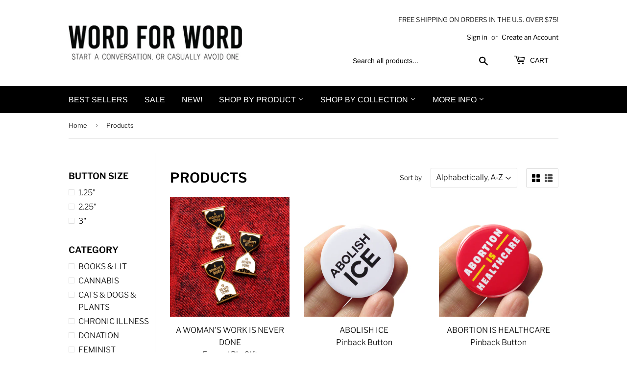

--- FILE ---
content_type: text/html; charset=utf-8
request_url: https://wordforwordfactory.com/collections/all
body_size: 32090
content:
<!doctype html>
<html class="no-touch no-js">
<head>

  <script>(function(H){H.className=H.className.replace(/\bno-js\b/,'js')})(document.documentElement)</script>
  <!-- Basic page needs ================================================== -->
  <meta charset="utf-8">
  <meta http-equiv="X-UA-Compatible" content="IE=edge,chrome=1">

  

  <!-- Title and description ================================================== -->
  <title>
  Products &ndash; WORD FOR WORD Factory
  </title>

  

  <!-- Product meta ================================================== -->
  <!-- /snippets/social-meta-tags.liquid -->




<meta property="og:site_name" content="WORD FOR WORD Factory">
<meta property="og:url" content="https://wordforwordfactory.com/collections/all">
<meta property="og:title" content="Products">
<meta property="og:type" content="product.group">
<meta property="og:description" content="Say what's on your mind without opening your mouth. Word For Word Factory is a queer owned & operated brand in Los Angeles, CA. We help our customers broadcast who they are & what they stand for, with a focus on social justice, chronic illness, cannabis & the gay agenda. ">

<meta property="og:image" content="http://wordforwordfactory.com/cdn/shop/files/WordForWord_PinbackButtons_3up_1200x1200.jpg?v=1718595408">
<meta property="og:image:secure_url" content="https://wordforwordfactory.com/cdn/shop/files/WordForWord_PinbackButtons_3up_1200x1200.jpg?v=1718595408">


<meta name="twitter:card" content="summary_large_image">
<meta name="twitter:title" content="Products">
<meta name="twitter:description" content="Say what's on your mind without opening your mouth. Word For Word Factory is a queer owned & operated brand in Los Angeles, CA. We help our customers broadcast who they are & what they stand for, with a focus on social justice, chronic illness, cannabis & the gay agenda. ">


  <!-- Helpers ================================================== -->
  <link rel="canonical" href="https://wordforwordfactory.com/collections/all">
  <meta name="viewport" content="width=device-width,initial-scale=1">

  <!-- CSS ================================================== -->
  <link href="//wordforwordfactory.com/cdn/shop/t/6/assets/theme.scss.css?v=47196355763846947201769019580" rel="stylesheet" type="text/css" media="all" />

  <!-- Header hook for plugins ================================================== -->
  <script>window.performance && window.performance.mark && window.performance.mark('shopify.content_for_header.start');</script><meta name="google-site-verification" content="y3YEwgRBkny_N9IG4MAToaET6xnGdFvttIygZ8-lNrU">
<meta id="shopify-digital-wallet" name="shopify-digital-wallet" content="/50870550701/digital_wallets/dialog">
<meta name="shopify-checkout-api-token" content="22a17f9fdde1266034aee4f201ce5ac7">
<meta id="in-context-paypal-metadata" data-shop-id="50870550701" data-venmo-supported="false" data-environment="production" data-locale="en_US" data-paypal-v4="true" data-currency="USD">
<link rel="alternate" type="application/atom+xml" title="Feed" href="/collections/all.atom" />
<link rel="next" href="/collections/all?page=2">
<script async="async" src="/checkouts/internal/preloads.js?locale=en-US"></script>
<link rel="preconnect" href="https://shop.app" crossorigin="anonymous">
<script async="async" src="https://shop.app/checkouts/internal/preloads.js?locale=en-US&shop_id=50870550701" crossorigin="anonymous"></script>
<script id="apple-pay-shop-capabilities" type="application/json">{"shopId":50870550701,"countryCode":"US","currencyCode":"USD","merchantCapabilities":["supports3DS"],"merchantId":"gid:\/\/shopify\/Shop\/50870550701","merchantName":"WORD FOR WORD Factory","requiredBillingContactFields":["postalAddress","email"],"requiredShippingContactFields":["postalAddress","email"],"shippingType":"shipping","supportedNetworks":["visa","masterCard","amex","discover","elo","jcb"],"total":{"type":"pending","label":"WORD FOR WORD Factory","amount":"1.00"},"shopifyPaymentsEnabled":true,"supportsSubscriptions":true}</script>
<script id="shopify-features" type="application/json">{"accessToken":"22a17f9fdde1266034aee4f201ce5ac7","betas":["rich-media-storefront-analytics"],"domain":"wordforwordfactory.com","predictiveSearch":true,"shopId":50870550701,"locale":"en"}</script>
<script>var Shopify = Shopify || {};
Shopify.shop = "word-for-word-factory.myshopify.com";
Shopify.locale = "en";
Shopify.currency = {"active":"USD","rate":"1.0"};
Shopify.country = "US";
Shopify.theme = {"name":"Regular Website","id":115415646381,"schema_name":"Supply","schema_version":"9.0.4","theme_store_id":679,"role":"main"};
Shopify.theme.handle = "null";
Shopify.theme.style = {"id":null,"handle":null};
Shopify.cdnHost = "wordforwordfactory.com/cdn";
Shopify.routes = Shopify.routes || {};
Shopify.routes.root = "/";</script>
<script type="module">!function(o){(o.Shopify=o.Shopify||{}).modules=!0}(window);</script>
<script>!function(o){function n(){var o=[];function n(){o.push(Array.prototype.slice.apply(arguments))}return n.q=o,n}var t=o.Shopify=o.Shopify||{};t.loadFeatures=n(),t.autoloadFeatures=n()}(window);</script>
<script>
  window.ShopifyPay = window.ShopifyPay || {};
  window.ShopifyPay.apiHost = "shop.app\/pay";
  window.ShopifyPay.redirectState = null;
</script>
<script id="shop-js-analytics" type="application/json">{"pageType":"collection"}</script>
<script defer="defer" async type="module" src="//wordforwordfactory.com/cdn/shopifycloud/shop-js/modules/v2/client.init-shop-cart-sync_BT-GjEfc.en.esm.js"></script>
<script defer="defer" async type="module" src="//wordforwordfactory.com/cdn/shopifycloud/shop-js/modules/v2/chunk.common_D58fp_Oc.esm.js"></script>
<script defer="defer" async type="module" src="//wordforwordfactory.com/cdn/shopifycloud/shop-js/modules/v2/chunk.modal_xMitdFEc.esm.js"></script>
<script type="module">
  await import("//wordforwordfactory.com/cdn/shopifycloud/shop-js/modules/v2/client.init-shop-cart-sync_BT-GjEfc.en.esm.js");
await import("//wordforwordfactory.com/cdn/shopifycloud/shop-js/modules/v2/chunk.common_D58fp_Oc.esm.js");
await import("//wordforwordfactory.com/cdn/shopifycloud/shop-js/modules/v2/chunk.modal_xMitdFEc.esm.js");

  window.Shopify.SignInWithShop?.initShopCartSync?.({"fedCMEnabled":true,"windoidEnabled":true});

</script>
<script>
  window.Shopify = window.Shopify || {};
  if (!window.Shopify.featureAssets) window.Shopify.featureAssets = {};
  window.Shopify.featureAssets['shop-js'] = {"shop-cart-sync":["modules/v2/client.shop-cart-sync_DZOKe7Ll.en.esm.js","modules/v2/chunk.common_D58fp_Oc.esm.js","modules/v2/chunk.modal_xMitdFEc.esm.js"],"init-fed-cm":["modules/v2/client.init-fed-cm_B6oLuCjv.en.esm.js","modules/v2/chunk.common_D58fp_Oc.esm.js","modules/v2/chunk.modal_xMitdFEc.esm.js"],"shop-cash-offers":["modules/v2/client.shop-cash-offers_D2sdYoxE.en.esm.js","modules/v2/chunk.common_D58fp_Oc.esm.js","modules/v2/chunk.modal_xMitdFEc.esm.js"],"shop-login-button":["modules/v2/client.shop-login-button_QeVjl5Y3.en.esm.js","modules/v2/chunk.common_D58fp_Oc.esm.js","modules/v2/chunk.modal_xMitdFEc.esm.js"],"pay-button":["modules/v2/client.pay-button_DXTOsIq6.en.esm.js","modules/v2/chunk.common_D58fp_Oc.esm.js","modules/v2/chunk.modal_xMitdFEc.esm.js"],"shop-button":["modules/v2/client.shop-button_DQZHx9pm.en.esm.js","modules/v2/chunk.common_D58fp_Oc.esm.js","modules/v2/chunk.modal_xMitdFEc.esm.js"],"avatar":["modules/v2/client.avatar_BTnouDA3.en.esm.js"],"init-windoid":["modules/v2/client.init-windoid_CR1B-cfM.en.esm.js","modules/v2/chunk.common_D58fp_Oc.esm.js","modules/v2/chunk.modal_xMitdFEc.esm.js"],"init-shop-for-new-customer-accounts":["modules/v2/client.init-shop-for-new-customer-accounts_C_vY_xzh.en.esm.js","modules/v2/client.shop-login-button_QeVjl5Y3.en.esm.js","modules/v2/chunk.common_D58fp_Oc.esm.js","modules/v2/chunk.modal_xMitdFEc.esm.js"],"init-shop-email-lookup-coordinator":["modules/v2/client.init-shop-email-lookup-coordinator_BI7n9ZSv.en.esm.js","modules/v2/chunk.common_D58fp_Oc.esm.js","modules/v2/chunk.modal_xMitdFEc.esm.js"],"init-shop-cart-sync":["modules/v2/client.init-shop-cart-sync_BT-GjEfc.en.esm.js","modules/v2/chunk.common_D58fp_Oc.esm.js","modules/v2/chunk.modal_xMitdFEc.esm.js"],"shop-toast-manager":["modules/v2/client.shop-toast-manager_DiYdP3xc.en.esm.js","modules/v2/chunk.common_D58fp_Oc.esm.js","modules/v2/chunk.modal_xMitdFEc.esm.js"],"init-customer-accounts":["modules/v2/client.init-customer-accounts_D9ZNqS-Q.en.esm.js","modules/v2/client.shop-login-button_QeVjl5Y3.en.esm.js","modules/v2/chunk.common_D58fp_Oc.esm.js","modules/v2/chunk.modal_xMitdFEc.esm.js"],"init-customer-accounts-sign-up":["modules/v2/client.init-customer-accounts-sign-up_iGw4briv.en.esm.js","modules/v2/client.shop-login-button_QeVjl5Y3.en.esm.js","modules/v2/chunk.common_D58fp_Oc.esm.js","modules/v2/chunk.modal_xMitdFEc.esm.js"],"shop-follow-button":["modules/v2/client.shop-follow-button_CqMgW2wH.en.esm.js","modules/v2/chunk.common_D58fp_Oc.esm.js","modules/v2/chunk.modal_xMitdFEc.esm.js"],"checkout-modal":["modules/v2/client.checkout-modal_xHeaAweL.en.esm.js","modules/v2/chunk.common_D58fp_Oc.esm.js","modules/v2/chunk.modal_xMitdFEc.esm.js"],"shop-login":["modules/v2/client.shop-login_D91U-Q7h.en.esm.js","modules/v2/chunk.common_D58fp_Oc.esm.js","modules/v2/chunk.modal_xMitdFEc.esm.js"],"lead-capture":["modules/v2/client.lead-capture_BJmE1dJe.en.esm.js","modules/v2/chunk.common_D58fp_Oc.esm.js","modules/v2/chunk.modal_xMitdFEc.esm.js"],"payment-terms":["modules/v2/client.payment-terms_Ci9AEqFq.en.esm.js","modules/v2/chunk.common_D58fp_Oc.esm.js","modules/v2/chunk.modal_xMitdFEc.esm.js"]};
</script>
<script>(function() {
  var isLoaded = false;
  function asyncLoad() {
    if (isLoaded) return;
    isLoaded = true;
    var urls = ["https:\/\/cdn.hextom.com\/js\/freeshippingbar.js?shop=word-for-word-factory.myshopify.com"];
    for (var i = 0; i < urls.length; i++) {
      var s = document.createElement('script');
      s.type = 'text/javascript';
      s.async = true;
      s.src = urls[i];
      var x = document.getElementsByTagName('script')[0];
      x.parentNode.insertBefore(s, x);
    }
  };
  if(window.attachEvent) {
    window.attachEvent('onload', asyncLoad);
  } else {
    window.addEventListener('load', asyncLoad, false);
  }
})();</script>
<script id="__st">var __st={"a":50870550701,"offset":-28800,"reqid":"4c8476db-8024-44c1-88d6-cb786af32b1b-1769292700","pageurl":"wordforwordfactory.com\/collections\/all","u":"36abdf60e558","p":"collection"};</script>
<script>window.ShopifyPaypalV4VisibilityTracking = true;</script>
<script id="captcha-bootstrap">!function(){'use strict';const t='contact',e='account',n='new_comment',o=[[t,t],['blogs',n],['comments',n],[t,'customer']],c=[[e,'customer_login'],[e,'guest_login'],[e,'recover_customer_password'],[e,'create_customer']],r=t=>t.map((([t,e])=>`form[action*='/${t}']:not([data-nocaptcha='true']) input[name='form_type'][value='${e}']`)).join(','),a=t=>()=>t?[...document.querySelectorAll(t)].map((t=>t.form)):[];function s(){const t=[...o],e=r(t);return a(e)}const i='password',u='form_key',d=['recaptcha-v3-token','g-recaptcha-response','h-captcha-response',i],f=()=>{try{return window.sessionStorage}catch{return}},m='__shopify_v',_=t=>t.elements[u];function p(t,e,n=!1){try{const o=window.sessionStorage,c=JSON.parse(o.getItem(e)),{data:r}=function(t){const{data:e,action:n}=t;return t[m]||n?{data:e,action:n}:{data:t,action:n}}(c);for(const[e,n]of Object.entries(r))t.elements[e]&&(t.elements[e].value=n);n&&o.removeItem(e)}catch(o){console.error('form repopulation failed',{error:o})}}const l='form_type',E='cptcha';function T(t){t.dataset[E]=!0}const w=window,h=w.document,L='Shopify',v='ce_forms',y='captcha';let A=!1;((t,e)=>{const n=(g='f06e6c50-85a8-45c8-87d0-21a2b65856fe',I='https://cdn.shopify.com/shopifycloud/storefront-forms-hcaptcha/ce_storefront_forms_captcha_hcaptcha.v1.5.2.iife.js',D={infoText:'Protected by hCaptcha',privacyText:'Privacy',termsText:'Terms'},(t,e,n)=>{const o=w[L][v],c=o.bindForm;if(c)return c(t,g,e,D).then(n);var r;o.q.push([[t,g,e,D],n]),r=I,A||(h.body.append(Object.assign(h.createElement('script'),{id:'captcha-provider',async:!0,src:r})),A=!0)});var g,I,D;w[L]=w[L]||{},w[L][v]=w[L][v]||{},w[L][v].q=[],w[L][y]=w[L][y]||{},w[L][y].protect=function(t,e){n(t,void 0,e),T(t)},Object.freeze(w[L][y]),function(t,e,n,w,h,L){const[v,y,A,g]=function(t,e,n){const i=e?o:[],u=t?c:[],d=[...i,...u],f=r(d),m=r(i),_=r(d.filter((([t,e])=>n.includes(e))));return[a(f),a(m),a(_),s()]}(w,h,L),I=t=>{const e=t.target;return e instanceof HTMLFormElement?e:e&&e.form},D=t=>v().includes(t);t.addEventListener('submit',(t=>{const e=I(t);if(!e)return;const n=D(e)&&!e.dataset.hcaptchaBound&&!e.dataset.recaptchaBound,o=_(e),c=g().includes(e)&&(!o||!o.value);(n||c)&&t.preventDefault(),c&&!n&&(function(t){try{if(!f())return;!function(t){const e=f();if(!e)return;const n=_(t);if(!n)return;const o=n.value;o&&e.removeItem(o)}(t);const e=Array.from(Array(32),(()=>Math.random().toString(36)[2])).join('');!function(t,e){_(t)||t.append(Object.assign(document.createElement('input'),{type:'hidden',name:u})),t.elements[u].value=e}(t,e),function(t,e){const n=f();if(!n)return;const o=[...t.querySelectorAll(`input[type='${i}']`)].map((({name:t})=>t)),c=[...d,...o],r={};for(const[a,s]of new FormData(t).entries())c.includes(a)||(r[a]=s);n.setItem(e,JSON.stringify({[m]:1,action:t.action,data:r}))}(t,e)}catch(e){console.error('failed to persist form',e)}}(e),e.submit())}));const S=(t,e)=>{t&&!t.dataset[E]&&(n(t,e.some((e=>e===t))),T(t))};for(const o of['focusin','change'])t.addEventListener(o,(t=>{const e=I(t);D(e)&&S(e,y())}));const B=e.get('form_key'),M=e.get(l),P=B&&M;t.addEventListener('DOMContentLoaded',(()=>{const t=y();if(P)for(const e of t)e.elements[l].value===M&&p(e,B);[...new Set([...A(),...v().filter((t=>'true'===t.dataset.shopifyCaptcha))])].forEach((e=>S(e,t)))}))}(h,new URLSearchParams(w.location.search),n,t,e,['guest_login'])})(!0,!0)}();</script>
<script integrity="sha256-4kQ18oKyAcykRKYeNunJcIwy7WH5gtpwJnB7kiuLZ1E=" data-source-attribution="shopify.loadfeatures" defer="defer" src="//wordforwordfactory.com/cdn/shopifycloud/storefront/assets/storefront/load_feature-a0a9edcb.js" crossorigin="anonymous"></script>
<script crossorigin="anonymous" defer="defer" src="//wordforwordfactory.com/cdn/shopifycloud/storefront/assets/shopify_pay/storefront-65b4c6d7.js?v=20250812"></script>
<script data-source-attribution="shopify.dynamic_checkout.dynamic.init">var Shopify=Shopify||{};Shopify.PaymentButton=Shopify.PaymentButton||{isStorefrontPortableWallets:!0,init:function(){window.Shopify.PaymentButton.init=function(){};var t=document.createElement("script");t.src="https://wordforwordfactory.com/cdn/shopifycloud/portable-wallets/latest/portable-wallets.en.js",t.type="module",document.head.appendChild(t)}};
</script>
<script data-source-attribution="shopify.dynamic_checkout.buyer_consent">
  function portableWalletsHideBuyerConsent(e){var t=document.getElementById("shopify-buyer-consent"),n=document.getElementById("shopify-subscription-policy-button");t&&n&&(t.classList.add("hidden"),t.setAttribute("aria-hidden","true"),n.removeEventListener("click",e))}function portableWalletsShowBuyerConsent(e){var t=document.getElementById("shopify-buyer-consent"),n=document.getElementById("shopify-subscription-policy-button");t&&n&&(t.classList.remove("hidden"),t.removeAttribute("aria-hidden"),n.addEventListener("click",e))}window.Shopify?.PaymentButton&&(window.Shopify.PaymentButton.hideBuyerConsent=portableWalletsHideBuyerConsent,window.Shopify.PaymentButton.showBuyerConsent=portableWalletsShowBuyerConsent);
</script>
<script data-source-attribution="shopify.dynamic_checkout.cart.bootstrap">document.addEventListener("DOMContentLoaded",(function(){function t(){return document.querySelector("shopify-accelerated-checkout-cart, shopify-accelerated-checkout")}if(t())Shopify.PaymentButton.init();else{new MutationObserver((function(e,n){t()&&(Shopify.PaymentButton.init(),n.disconnect())})).observe(document.body,{childList:!0,subtree:!0})}}));
</script>
<script id='scb4127' type='text/javascript' async='' src='https://wordforwordfactory.com/cdn/shopifycloud/privacy-banner/storefront-banner.js'></script><link id="shopify-accelerated-checkout-styles" rel="stylesheet" media="screen" href="https://wordforwordfactory.com/cdn/shopifycloud/portable-wallets/latest/accelerated-checkout-backwards-compat.css" crossorigin="anonymous">
<style id="shopify-accelerated-checkout-cart">
        #shopify-buyer-consent {
  margin-top: 1em;
  display: inline-block;
  width: 100%;
}

#shopify-buyer-consent.hidden {
  display: none;
}

#shopify-subscription-policy-button {
  background: none;
  border: none;
  padding: 0;
  text-decoration: underline;
  font-size: inherit;
  cursor: pointer;
}

#shopify-subscription-policy-button::before {
  box-shadow: none;
}

      </style>

<script>window.performance && window.performance.mark && window.performance.mark('shopify.content_for_header.end');</script>

  
  

  <script src="//wordforwordfactory.com/cdn/shop/t/6/assets/jquery-2.2.3.min.js?v=58211863146907186831604762428" type="text/javascript"></script>

  <script src="//wordforwordfactory.com/cdn/shop/t/6/assets/lazysizes.min.js?v=8147953233334221341604762428" async="async"></script>
  <script src="//wordforwordfactory.com/cdn/shop/t/6/assets/vendor.js?v=106177282645720727331604762430" defer="defer"></script>
  <script src="//wordforwordfactory.com/cdn/shop/t/6/assets/theme.js?v=173476623164101215131604766355" defer="defer"></script>

  <script>
  (function(w, d, t, s, n) {
    w.FlodeskObject = n;
    var fn = function() {
      (w[n].q = w[n].q || []).push(arguments);
    };
    w[n] = w[n] || fn;
    var f = d.getElementsByTagName(t)[0];
    var e = d.createElement(t);
    var h = '?v=' + new Date().getTime();
    e.async = true;
    e.src = s + h;
    f.parentNode.insertBefore(e, f);
  })(window, document, 'script', 'https://assets.flodesk.com/universal.js', 'fd');
</script>
  
  
  
 <script>
  (function(w, d, t, s, n) {
    w.FlodeskObject = n;
    var fn = function() {
      (w[n].q = w[n].q || []).push(arguments);
    };
    w[n] = w[n] || fn;
    var f = d.getElementsByTagName(t)[0];
    var e = d.createElement(t);
    var h = '?v=' + new Date().getTime();
    e.async = true;
    e.src = s + h;
    f.parentNode.insertBefore(e, f);
  })(window, document, 'script', 'https://assets.flodesk.com/universal.js', 'fd');
  window.fd('form', {
    formId: '5fefce57fe2454f4e8fdc137'
  });
</script> 
  
  
<meta name="google-site-verification" content="cBGpCcs35PMFkT0spkJhH_Yy_GGrcxnUCR8pIij-NfQ" />
<!-- BEGIN app block: shopify://apps/ta-labels-badges/blocks/bss-pl-config-data/91bfe765-b604-49a1-805e-3599fa600b24 --><script
    id='bss-pl-config-data'
>
	let TAE_StoreId = "54579";
	if (typeof BSS_PL == 'undefined' || TAE_StoreId !== "") {
  		var BSS_PL = {};
		BSS_PL.storeId = 54579;
		BSS_PL.currentPlan = "free";
		BSS_PL.apiServerProduction = "https://product-labels-pro.bsscommerce.com";
		BSS_PL.publicAccessToken = null;
		BSS_PL.customerTags = "null";
		BSS_PL.customerId = "null";
		BSS_PL.storeIdCustomOld = 10678;
		BSS_PL.storeIdOldWIthPriority = 12200;
		BSS_PL.storeIdOptimizeAppendLabel = null
		BSS_PL.optimizeCodeIds = null; 
		BSS_PL.extendedFeatureIds = null;
		BSS_PL.integration = {"laiReview":{"status":0,"config":[]}};
		BSS_PL.settingsData  = {};
		BSS_PL.configProductMetafields = null;
		BSS_PL.configVariantMetafields = null;
		
		BSS_PL.configData = [].concat();

		
		BSS_PL.configDataBanner = [].concat();

		
		BSS_PL.configDataPopup = [].concat();

		
		BSS_PL.configDataLabelGroup = [].concat();
		
		
		BSS_PL.collectionID = ``;
		BSS_PL.collectionHandle = ``;
		BSS_PL.collectionTitle = ``;

		
		BSS_PL.conditionConfigData = [].concat();
	}
</script>




<style>
    
    

</style>

<script>
    function bssLoadScripts(src, callback, isDefer = false) {
        const scriptTag = document.createElement('script');
        document.head.appendChild(scriptTag);
        scriptTag.src = src;
        if (isDefer) {
            scriptTag.defer = true;
        } else {
            scriptTag.async = true;
        }
        if (callback) {
            scriptTag.addEventListener('load', function () {
                callback();
            });
        }
    }
    const scriptUrls = [
        "https://cdn.shopify.com/extensions/019be8bb-88c4-73a4-949e-2dc4fcfa6131/product-label-560/assets/bss-pl-init-helper.js",
        "https://cdn.shopify.com/extensions/019be8bb-88c4-73a4-949e-2dc4fcfa6131/product-label-560/assets/bss-pl-init-config-run-scripts.js",
    ];
    Promise.all(scriptUrls.map((script) => new Promise((resolve) => bssLoadScripts(script, resolve)))).then((res) => {
        console.log('BSS scripts loaded');
        window.bssScriptsLoaded = true;
    });

	function bssInitScripts() {
		if (BSS_PL.configData.length) {
			const enabledFeature = [
				{ type: 1, script: "https://cdn.shopify.com/extensions/019be8bb-88c4-73a4-949e-2dc4fcfa6131/product-label-560/assets/bss-pl-init-for-label.js" },
				{ type: 2, badge: [0, 7, 8], script: "https://cdn.shopify.com/extensions/019be8bb-88c4-73a4-949e-2dc4fcfa6131/product-label-560/assets/bss-pl-init-for-badge-product-name.js" },
				{ type: 2, badge: [1, 11], script: "https://cdn.shopify.com/extensions/019be8bb-88c4-73a4-949e-2dc4fcfa6131/product-label-560/assets/bss-pl-init-for-badge-product-image.js" },
				{ type: 2, badge: 2, script: "https://cdn.shopify.com/extensions/019be8bb-88c4-73a4-949e-2dc4fcfa6131/product-label-560/assets/bss-pl-init-for-badge-custom-selector.js" },
				{ type: 2, badge: [3, 9, 10], script: "https://cdn.shopify.com/extensions/019be8bb-88c4-73a4-949e-2dc4fcfa6131/product-label-560/assets/bss-pl-init-for-badge-price.js" },
				{ type: 2, badge: 4, script: "https://cdn.shopify.com/extensions/019be8bb-88c4-73a4-949e-2dc4fcfa6131/product-label-560/assets/bss-pl-init-for-badge-add-to-cart-btn.js" },
				{ type: 2, badge: 5, script: "https://cdn.shopify.com/extensions/019be8bb-88c4-73a4-949e-2dc4fcfa6131/product-label-560/assets/bss-pl-init-for-badge-quantity-box.js" },
				{ type: 2, badge: 6, script: "https://cdn.shopify.com/extensions/019be8bb-88c4-73a4-949e-2dc4fcfa6131/product-label-560/assets/bss-pl-init-for-badge-buy-it-now-btn.js" }
			]
				.filter(({ type, badge }) => BSS_PL.configData.some(item => item.label_type === type && (badge === undefined || (Array.isArray(badge) ? badge.includes(item.badge_type) : item.badge_type === badge))) || (type === 1 && BSS_PL.configDataLabelGroup && BSS_PL.configDataLabelGroup.length))
				.map(({ script }) => script);
				
            enabledFeature.forEach((src) => bssLoadScripts(src));

            if (enabledFeature.length) {
                const src = "https://cdn.shopify.com/extensions/019be8bb-88c4-73a4-949e-2dc4fcfa6131/product-label-560/assets/bss-product-label-js.js";
                bssLoadScripts(src);
            }
        }

        if (BSS_PL.configDataBanner && BSS_PL.configDataBanner.length) {
            const src = "https://cdn.shopify.com/extensions/019be8bb-88c4-73a4-949e-2dc4fcfa6131/product-label-560/assets/bss-product-label-banner.js";
            bssLoadScripts(src);
        }

        if (BSS_PL.configDataPopup && BSS_PL.configDataPopup.length) {
            const src = "https://cdn.shopify.com/extensions/019be8bb-88c4-73a4-949e-2dc4fcfa6131/product-label-560/assets/bss-product-label-popup.js";
            bssLoadScripts(src);
        }

        if (window.location.search.includes('bss-pl-custom-selector')) {
            const src = "https://cdn.shopify.com/extensions/019be8bb-88c4-73a4-949e-2dc4fcfa6131/product-label-560/assets/bss-product-label-custom-position.js";
            bssLoadScripts(src, null, true);
        }
    }
    bssInitScripts();
</script>


<!-- END app block --><!-- BEGIN app block: shopify://apps/instafeed/blocks/head-block/c447db20-095d-4a10-9725-b5977662c9d5 --><link rel="preconnect" href="https://cdn.nfcube.com/">
<link rel="preconnect" href="https://scontent.cdninstagram.com/">


  <script>
    document.addEventListener('DOMContentLoaded', function () {
      let instafeedScript = document.createElement('script');

      
        instafeedScript.src = 'https://cdn.nfcube.com/instafeed-6a0550a69fe29b1d9cb749634f352f59.js';
      

      document.body.appendChild(instafeedScript);
    });
  </script>





<!-- END app block --><link href="https://cdn.shopify.com/extensions/019be8bb-88c4-73a4-949e-2dc4fcfa6131/product-label-560/assets/bss-pl-style.min.css" rel="stylesheet" type="text/css" media="all">
<link href="https://monorail-edge.shopifysvc.com" rel="dns-prefetch">
<script>(function(){if ("sendBeacon" in navigator && "performance" in window) {try {var session_token_from_headers = performance.getEntriesByType('navigation')[0].serverTiming.find(x => x.name == '_s').description;} catch {var session_token_from_headers = undefined;}var session_cookie_matches = document.cookie.match(/_shopify_s=([^;]*)/);var session_token_from_cookie = session_cookie_matches && session_cookie_matches.length === 2 ? session_cookie_matches[1] : "";var session_token = session_token_from_headers || session_token_from_cookie || "";function handle_abandonment_event(e) {var entries = performance.getEntries().filter(function(entry) {return /monorail-edge.shopifysvc.com/.test(entry.name);});if (!window.abandonment_tracked && entries.length === 0) {window.abandonment_tracked = true;var currentMs = Date.now();var navigation_start = performance.timing.navigationStart;var payload = {shop_id: 50870550701,url: window.location.href,navigation_start,duration: currentMs - navigation_start,session_token,page_type: "collection"};window.navigator.sendBeacon("https://monorail-edge.shopifysvc.com/v1/produce", JSON.stringify({schema_id: "online_store_buyer_site_abandonment/1.1",payload: payload,metadata: {event_created_at_ms: currentMs,event_sent_at_ms: currentMs}}));}}window.addEventListener('pagehide', handle_abandonment_event);}}());</script>
<script id="web-pixels-manager-setup">(function e(e,d,r,n,o){if(void 0===o&&(o={}),!Boolean(null===(a=null===(i=window.Shopify)||void 0===i?void 0:i.analytics)||void 0===a?void 0:a.replayQueue)){var i,a;window.Shopify=window.Shopify||{};var t=window.Shopify;t.analytics=t.analytics||{};var s=t.analytics;s.replayQueue=[],s.publish=function(e,d,r){return s.replayQueue.push([e,d,r]),!0};try{self.performance.mark("wpm:start")}catch(e){}var l=function(){var e={modern:/Edge?\/(1{2}[4-9]|1[2-9]\d|[2-9]\d{2}|\d{4,})\.\d+(\.\d+|)|Firefox\/(1{2}[4-9]|1[2-9]\d|[2-9]\d{2}|\d{4,})\.\d+(\.\d+|)|Chrom(ium|e)\/(9{2}|\d{3,})\.\d+(\.\d+|)|(Maci|X1{2}).+ Version\/(15\.\d+|(1[6-9]|[2-9]\d|\d{3,})\.\d+)([,.]\d+|)( \(\w+\)|)( Mobile\/\w+|) Safari\/|Chrome.+OPR\/(9{2}|\d{3,})\.\d+\.\d+|(CPU[ +]OS|iPhone[ +]OS|CPU[ +]iPhone|CPU IPhone OS|CPU iPad OS)[ +]+(15[._]\d+|(1[6-9]|[2-9]\d|\d{3,})[._]\d+)([._]\d+|)|Android:?[ /-](13[3-9]|1[4-9]\d|[2-9]\d{2}|\d{4,})(\.\d+|)(\.\d+|)|Android.+Firefox\/(13[5-9]|1[4-9]\d|[2-9]\d{2}|\d{4,})\.\d+(\.\d+|)|Android.+Chrom(ium|e)\/(13[3-9]|1[4-9]\d|[2-9]\d{2}|\d{4,})\.\d+(\.\d+|)|SamsungBrowser\/([2-9]\d|\d{3,})\.\d+/,legacy:/Edge?\/(1[6-9]|[2-9]\d|\d{3,})\.\d+(\.\d+|)|Firefox\/(5[4-9]|[6-9]\d|\d{3,})\.\d+(\.\d+|)|Chrom(ium|e)\/(5[1-9]|[6-9]\d|\d{3,})\.\d+(\.\d+|)([\d.]+$|.*Safari\/(?![\d.]+ Edge\/[\d.]+$))|(Maci|X1{2}).+ Version\/(10\.\d+|(1[1-9]|[2-9]\d|\d{3,})\.\d+)([,.]\d+|)( \(\w+\)|)( Mobile\/\w+|) Safari\/|Chrome.+OPR\/(3[89]|[4-9]\d|\d{3,})\.\d+\.\d+|(CPU[ +]OS|iPhone[ +]OS|CPU[ +]iPhone|CPU IPhone OS|CPU iPad OS)[ +]+(10[._]\d+|(1[1-9]|[2-9]\d|\d{3,})[._]\d+)([._]\d+|)|Android:?[ /-](13[3-9]|1[4-9]\d|[2-9]\d{2}|\d{4,})(\.\d+|)(\.\d+|)|Mobile Safari.+OPR\/([89]\d|\d{3,})\.\d+\.\d+|Android.+Firefox\/(13[5-9]|1[4-9]\d|[2-9]\d{2}|\d{4,})\.\d+(\.\d+|)|Android.+Chrom(ium|e)\/(13[3-9]|1[4-9]\d|[2-9]\d{2}|\d{4,})\.\d+(\.\d+|)|Android.+(UC? ?Browser|UCWEB|U3)[ /]?(15\.([5-9]|\d{2,})|(1[6-9]|[2-9]\d|\d{3,})\.\d+)\.\d+|SamsungBrowser\/(5\.\d+|([6-9]|\d{2,})\.\d+)|Android.+MQ{2}Browser\/(14(\.(9|\d{2,})|)|(1[5-9]|[2-9]\d|\d{3,})(\.\d+|))(\.\d+|)|K[Aa][Ii]OS\/(3\.\d+|([4-9]|\d{2,})\.\d+)(\.\d+|)/},d=e.modern,r=e.legacy,n=navigator.userAgent;return n.match(d)?"modern":n.match(r)?"legacy":"unknown"}(),u="modern"===l?"modern":"legacy",c=(null!=n?n:{modern:"",legacy:""})[u],f=function(e){return[e.baseUrl,"/wpm","/b",e.hashVersion,"modern"===e.buildTarget?"m":"l",".js"].join("")}({baseUrl:d,hashVersion:r,buildTarget:u}),m=function(e){var d=e.version,r=e.bundleTarget,n=e.surface,o=e.pageUrl,i=e.monorailEndpoint;return{emit:function(e){var a=e.status,t=e.errorMsg,s=(new Date).getTime(),l=JSON.stringify({metadata:{event_sent_at_ms:s},events:[{schema_id:"web_pixels_manager_load/3.1",payload:{version:d,bundle_target:r,page_url:o,status:a,surface:n,error_msg:t},metadata:{event_created_at_ms:s}}]});if(!i)return console&&console.warn&&console.warn("[Web Pixels Manager] No Monorail endpoint provided, skipping logging."),!1;try{return self.navigator.sendBeacon.bind(self.navigator)(i,l)}catch(e){}var u=new XMLHttpRequest;try{return u.open("POST",i,!0),u.setRequestHeader("Content-Type","text/plain"),u.send(l),!0}catch(e){return console&&console.warn&&console.warn("[Web Pixels Manager] Got an unhandled error while logging to Monorail."),!1}}}}({version:r,bundleTarget:l,surface:e.surface,pageUrl:self.location.href,monorailEndpoint:e.monorailEndpoint});try{o.browserTarget=l,function(e){var d=e.src,r=e.async,n=void 0===r||r,o=e.onload,i=e.onerror,a=e.sri,t=e.scriptDataAttributes,s=void 0===t?{}:t,l=document.createElement("script"),u=document.querySelector("head"),c=document.querySelector("body");if(l.async=n,l.src=d,a&&(l.integrity=a,l.crossOrigin="anonymous"),s)for(var f in s)if(Object.prototype.hasOwnProperty.call(s,f))try{l.dataset[f]=s[f]}catch(e){}if(o&&l.addEventListener("load",o),i&&l.addEventListener("error",i),u)u.appendChild(l);else{if(!c)throw new Error("Did not find a head or body element to append the script");c.appendChild(l)}}({src:f,async:!0,onload:function(){if(!function(){var e,d;return Boolean(null===(d=null===(e=window.Shopify)||void 0===e?void 0:e.analytics)||void 0===d?void 0:d.initialized)}()){var d=window.webPixelsManager.init(e)||void 0;if(d){var r=window.Shopify.analytics;r.replayQueue.forEach((function(e){var r=e[0],n=e[1],o=e[2];d.publishCustomEvent(r,n,o)})),r.replayQueue=[],r.publish=d.publishCustomEvent,r.visitor=d.visitor,r.initialized=!0}}},onerror:function(){return m.emit({status:"failed",errorMsg:"".concat(f," has failed to load")})},sri:function(e){var d=/^sha384-[A-Za-z0-9+/=]+$/;return"string"==typeof e&&d.test(e)}(c)?c:"",scriptDataAttributes:o}),m.emit({status:"loading"})}catch(e){m.emit({status:"failed",errorMsg:(null==e?void 0:e.message)||"Unknown error"})}}})({shopId: 50870550701,storefrontBaseUrl: "https://wordforwordfactory.com",extensionsBaseUrl: "https://extensions.shopifycdn.com/cdn/shopifycloud/web-pixels-manager",monorailEndpoint: "https://monorail-edge.shopifysvc.com/unstable/produce_batch",surface: "storefront-renderer",enabledBetaFlags: ["2dca8a86"],webPixelsConfigList: [{"id":"498532525","configuration":"{\"config\":\"{\\\"pixel_id\\\":\\\"G-08HY1Q7X58\\\",\\\"target_country\\\":\\\"US\\\",\\\"gtag_events\\\":[{\\\"type\\\":\\\"search\\\",\\\"action_label\\\":\\\"G-08HY1Q7X58\\\"},{\\\"type\\\":\\\"begin_checkout\\\",\\\"action_label\\\":\\\"G-08HY1Q7X58\\\"},{\\\"type\\\":\\\"view_item\\\",\\\"action_label\\\":[\\\"G-08HY1Q7X58\\\",\\\"MC-8SQLKC2896\\\"]},{\\\"type\\\":\\\"purchase\\\",\\\"action_label\\\":[\\\"G-08HY1Q7X58\\\",\\\"MC-8SQLKC2896\\\"]},{\\\"type\\\":\\\"page_view\\\",\\\"action_label\\\":[\\\"G-08HY1Q7X58\\\",\\\"MC-8SQLKC2896\\\"]},{\\\"type\\\":\\\"add_payment_info\\\",\\\"action_label\\\":\\\"G-08HY1Q7X58\\\"},{\\\"type\\\":\\\"add_to_cart\\\",\\\"action_label\\\":\\\"G-08HY1Q7X58\\\"}],\\\"enable_monitoring_mode\\\":false}\"}","eventPayloadVersion":"v1","runtimeContext":"OPEN","scriptVersion":"b2a88bafab3e21179ed38636efcd8a93","type":"APP","apiClientId":1780363,"privacyPurposes":[],"dataSharingAdjustments":{"protectedCustomerApprovalScopes":["read_customer_address","read_customer_email","read_customer_name","read_customer_personal_data","read_customer_phone"]}},{"id":"413040813","configuration":"{\"tagID\":\"2613998914156\"}","eventPayloadVersion":"v1","runtimeContext":"STRICT","scriptVersion":"18031546ee651571ed29edbe71a3550b","type":"APP","apiClientId":3009811,"privacyPurposes":["ANALYTICS","MARKETING","SALE_OF_DATA"],"dataSharingAdjustments":{"protectedCustomerApprovalScopes":["read_customer_address","read_customer_email","read_customer_name","read_customer_personal_data","read_customer_phone"]}},{"id":"shopify-app-pixel","configuration":"{}","eventPayloadVersion":"v1","runtimeContext":"STRICT","scriptVersion":"0450","apiClientId":"shopify-pixel","type":"APP","privacyPurposes":["ANALYTICS","MARKETING"]},{"id":"shopify-custom-pixel","eventPayloadVersion":"v1","runtimeContext":"LAX","scriptVersion":"0450","apiClientId":"shopify-pixel","type":"CUSTOM","privacyPurposes":["ANALYTICS","MARKETING"]}],isMerchantRequest: false,initData: {"shop":{"name":"WORD FOR WORD Factory","paymentSettings":{"currencyCode":"USD"},"myshopifyDomain":"word-for-word-factory.myshopify.com","countryCode":"US","storefrontUrl":"https:\/\/wordforwordfactory.com"},"customer":null,"cart":null,"checkout":null,"productVariants":[],"purchasingCompany":null},},"https://wordforwordfactory.com/cdn","fcfee988w5aeb613cpc8e4bc33m6693e112",{"modern":"","legacy":""},{"shopId":"50870550701","storefrontBaseUrl":"https:\/\/wordforwordfactory.com","extensionBaseUrl":"https:\/\/extensions.shopifycdn.com\/cdn\/shopifycloud\/web-pixels-manager","surface":"storefront-renderer","enabledBetaFlags":"[\"2dca8a86\"]","isMerchantRequest":"false","hashVersion":"fcfee988w5aeb613cpc8e4bc33m6693e112","publish":"custom","events":"[[\"page_viewed\",{}],[\"collection_viewed\",{\"collection\":{\"id\":\"\",\"title\":\"Products\",\"productVariants\":[{\"price\":{\"amount\":13.0,\"currencyCode\":\"USD\"},\"product\":{\"title\":\"A WOMAN'S WORK IS NEVER DONE \u003cbr\u003e Enamel Pin Gift\",\"vendor\":\"WORD FOR WORD Factory\",\"id\":\"6058322395309\",\"untranslatedTitle\":\"A WOMAN'S WORK IS NEVER DONE \u003cbr\u003e Enamel Pin Gift\",\"url\":\"\/products\/a-womans-work-is-never-done-enamel-pin\",\"type\":\"Enamel Pin\"},\"id\":\"37413562351789\",\"image\":{\"src\":\"\/\/wordforwordfactory.com\/cdn\/shop\/products\/WomensWork_0263.jpg?v=1700862150\"},\"sku\":\"ENWO-01\",\"title\":\"Default Title\",\"untranslatedTitle\":\"Default Title\"},{\"price\":{\"amount\":4.5,\"currencyCode\":\"USD\"},\"product\":{\"title\":\"ABOLISH ICE \u003cbr\u003e Pinback Button\",\"vendor\":\"WORD FOR WORD Factory\",\"id\":\"6048795820205\",\"untranslatedTitle\":\"ABOLISH ICE \u003cbr\u003e Pinback Button\",\"url\":\"\/products\/abolish-ice-pinback-button\",\"type\":\"Social Alert Button\"},\"id\":\"44563236913325\",\"image\":{\"src\":\"\/\/wordforwordfactory.com\/cdn\/shop\/files\/AbolishIceButton_HAND.jpg?v=1749423741\"},\"sku\":\"SAAB-01\",\"title\":\"1 Button (Carded)\",\"untranslatedTitle\":\"1 Button (Carded)\"},{\"price\":{\"amount\":4.5,\"currencyCode\":\"USD\"},\"product\":{\"title\":\"ABORTION IS HEALTHCARE \u003cbr\u003e Pinback Button\",\"vendor\":\"WORD FOR WORD Factory\",\"id\":\"7231758893229\",\"untranslatedTitle\":\"ABORTION IS HEALTHCARE \u003cbr\u003e Pinback Button\",\"url\":\"\/products\/abortion-is-healthcare-br-pinback-button-1\",\"type\":\"Social Alert Button\"},\"id\":\"42548365623469\",\"image\":{\"src\":\"\/\/wordforwordfactory.com\/cdn\/shop\/files\/ABortionHealthcareRed2_Hand.jpg?v=1740290863\"},\"sku\":\"SAAB-02-R\",\"title\":\"Red\",\"untranslatedTitle\":\"Red\"},{\"price\":{\"amount\":10.0,\"currencyCode\":\"USD\"},\"product\":{\"title\":\"ABORTION RIGHTS 3-PACK \u003cbr\u003e Pinback Button Set\",\"vendor\":\"WORD FOR WORD Factory\",\"id\":\"7541202059437\",\"untranslatedTitle\":\"ABORTION RIGHTS 3-PACK \u003cbr\u003e Pinback Button Set\",\"url\":\"\/products\/abortion-rights-3-pack-br-pinback-button-set\",\"type\":\"Social Alert Button\"},\"id\":\"42846618353837\",\"image\":{\"src\":\"\/\/wordforwordfactory.com\/cdn\/shop\/files\/ABORTION3PK_berry.jpg?v=1728587905\"},\"sku\":\"3PAB-01\",\"title\":\"Default Title\",\"untranslatedTitle\":\"Default Title\"},{\"price\":{\"amount\":4.5,\"currencyCode\":\"USD\"},\"product\":{\"title\":\"ADULT \u003cbr\u003e Pinback Button\",\"vendor\":\"WORD FOR WORD Factory\",\"id\":\"6058322460845\",\"untranslatedTitle\":\"ADULT \u003cbr\u003e Pinback Button\",\"url\":\"\/products\/adult-pinback-button\",\"type\":\"Social Alert Button\"},\"id\":\"37413562417325\",\"image\":{\"src\":\"\/\/wordforwordfactory.com\/cdn\/shop\/files\/AdultButton_HAND_2025.jpg?v=1764371938\"},\"sku\":\"SAAD-01\",\"title\":\"Default Title\",\"untranslatedTitle\":\"Default Title\"},{\"price\":{\"amount\":4.5,\"currencyCode\":\"USD\"},\"product\":{\"title\":\"AGAINST AI \u003cbr\u003e Pinback Button\",\"vendor\":\"WORD FOR WORD Factory\",\"id\":\"8433132503213\",\"untranslatedTitle\":\"AGAINST AI \u003cbr\u003e Pinback Button\",\"url\":\"\/products\/against-ai-br-pinback-button\",\"type\":\"No Way Button\"},\"id\":\"45397629010093\",\"image\":{\"src\":\"\/\/wordforwordfactory.com\/cdn\/shop\/files\/StopAIButton_HAND.jpg?v=1764626789\"},\"sku\":\"NWBI-01\",\"title\":\"1 Button (Carded + Sleeved)\",\"untranslatedTitle\":\"1 Button (Carded + Sleeved)\"},{\"price\":{\"amount\":10.0,\"currencyCode\":\"USD\"},\"product\":{\"title\":\"ALIVE \u003cbr\u003e Enamel Pin\",\"vendor\":\"WORD FOR WORD Factory\",\"id\":\"6048768426157\",\"untranslatedTitle\":\"ALIVE \u003cbr\u003e Enamel Pin\",\"url\":\"\/products\/alive-enamel-pin\",\"type\":\"Enamel Pin\"},\"id\":\"37407200018605\",\"image\":{\"src\":\"\/\/wordforwordfactory.com\/cdn\/shop\/products\/Alive_INSTA_7758.jpg?v=1700862698\"},\"sku\":\"ENAL-01\",\"title\":\"Default Title\",\"untranslatedTitle\":\"Default Title\"},{\"price\":{\"amount\":4.5,\"currencyCode\":\"USD\"},\"product\":{\"title\":\"ALIVE \u003cbr\u003e Pinback Button\",\"vendor\":\"WORD FOR WORD Factory\",\"id\":\"6058322591917\",\"untranslatedTitle\":\"ALIVE \u003cbr\u003e Pinback Button\",\"url\":\"\/products\/alive-pinback-button\",\"type\":\"Social Alert Button\"},\"id\":\"37413562548397\",\"image\":{\"src\":\"\/\/wordforwordfactory.com\/cdn\/shop\/files\/AliveButton_HAND.jpg?v=1753862229\"},\"sku\":\"SAAL-01\",\"title\":\"Default Title\",\"untranslatedTitle\":\"Default Title\"},{\"price\":{\"amount\":4.5,\"currencyCode\":\"USD\"},\"product\":{\"title\":\"ALL LABOR IS SKILLED LABOR \u003cbr\u003e Pinback Button\",\"vendor\":\"WORD FOR WORD Factory\",\"id\":\"7392713834669\",\"untranslatedTitle\":\"ALL LABOR IS SKILLED LABOR \u003cbr\u003e Pinback Button\",\"url\":\"\/products\/all-labor-is-skilled-labor-br-pinback-button\",\"type\":\"Social Alert Button\"},\"id\":\"44459019829421\",\"image\":{\"src\":\"\/\/wordforwordfactory.com\/cdn\/shop\/files\/AllLaborIsSkilledLaborButton_V3.jpg?v=1708728835\"},\"sku\":\"SAAL-02\",\"title\":\"1 Button (Carded + Sleeved)\",\"untranslatedTitle\":\"1 Button (Carded + Sleeved)\"},{\"price\":{\"amount\":4.5,\"currencyCode\":\"USD\"},\"product\":{\"title\":\"AMERICA IS A SCAM \u003cbr\u003e Pinback Button\",\"vendor\":\"WORD FOR WORD Factory\",\"id\":\"8358220988589\",\"untranslatedTitle\":\"AMERICA IS A SCAM \u003cbr\u003e Pinback Button\",\"url\":\"\/products\/america-is-a-scam-br-pinback-button\",\"type\":\"Social Alert Button\"},\"id\":\"45044012613805\",\"image\":{\"src\":\"\/\/wordforwordfactory.com\/cdn\/shop\/files\/AmericaIsAScamButton_HAND.jpg?v=1760672862\"},\"sku\":null,\"title\":\"1 Button (Carded + Sleeved)\",\"untranslatedTitle\":\"1 Button (Carded + Sleeved)\"},{\"price\":{\"amount\":5.5,\"currencyCode\":\"USD\"},\"product\":{\"title\":\"AMERICAN DEMOCRACY \u003cbr\u003e Is Totally Fucked\u003cbr\u003e2.25\\\" Pinback Button\",\"vendor\":\"WORD FOR WORD Factory\",\"id\":\"8041204940973\",\"untranslatedTitle\":\"AMERICAN DEMOCRACY \u003cbr\u003e Is Totally Fucked\u003cbr\u003e2.25\\\" Pinback Button\",\"url\":\"\/products\/american-democracy-br-is-totally-fucked-br-2-25-pinback-button\",\"type\":\"Current Affairs Button\"},\"id\":\"44112728653997\",\"image\":{\"src\":\"\/\/wordforwordfactory.com\/cdn\/shop\/files\/AmericanDemocracyButton_color.jpg?v=1749458692\"},\"sku\":\"CAAM-01\",\"title\":\"Default Title\",\"untranslatedTitle\":\"Default Title\"},{\"price\":{\"amount\":4.5,\"currencyCode\":\"USD\"},\"product\":{\"title\":\"ANGRY WOMAN \u003cbr\u003e Pinback Button\",\"vendor\":\"WORD FOR WORD Factory\",\"id\":\"6058322624685\",\"untranslatedTitle\":\"ANGRY WOMAN \u003cbr\u003e Pinback Button\",\"url\":\"\/products\/angry-woman-pinback-button\",\"type\":\"Social Alert Button\"},\"id\":\"37413562581165\",\"image\":{\"src\":\"\/\/wordforwordfactory.com\/cdn\/shop\/products\/AngryWomanButton_2023.jpg?v=1675732095\"},\"sku\":\"SAAN-01\",\"title\":\"Default Title\",\"untranslatedTitle\":\"Default Title\"},{\"price\":{\"amount\":4.5,\"currencyCode\":\"USD\"},\"product\":{\"title\":\"ANXIETY \u003cbr\u003e Pinback Button\",\"vendor\":\"WORD FOR WORD Factory\",\"id\":\"6058335862957\",\"untranslatedTitle\":\"ANXIETY \u003cbr\u003e Pinback Button\",\"url\":\"\/products\/social-anxiety-social-alert-button-anxiety-badge-shy-awkward-button\",\"type\":\"Social Alert Button\"},\"id\":\"37413585551533\",\"image\":{\"src\":\"\/\/wordforwordfactory.com\/cdn\/shop\/products\/AnxietyButton_2023.jpg?v=1675407223\"},\"sku\":\"SAAN-02\",\"title\":\"Default Title\",\"untranslatedTitle\":\"Default Title\"},{\"price\":{\"amount\":12.0,\"currencyCode\":\"USD\"},\"product\":{\"title\":\"ANXIETY ALLIANCE \u003cbr\u003e Enamel Pin\",\"vendor\":\"WORD FOR WORD Factory\",\"id\":\"6048793985197\",\"untranslatedTitle\":\"ANXIETY ALLIANCE \u003cbr\u003e Enamel Pin\",\"url\":\"\/products\/anxiety-alliance-enamel-pin\",\"type\":\"Enamel Pin\"},\"id\":\"37407308153005\",\"image\":{\"src\":\"\/\/wordforwordfactory.com\/cdn\/shop\/products\/AnxietyAllianceDenim_INSTA_7910.jpg?v=1700862227\"},\"sku\":\"ENAN-01\",\"title\":\"Default Title\",\"untranslatedTitle\":\"Default Title\"},{\"price\":{\"amount\":4.5,\"currencyCode\":\"USD\"},\"product\":{\"title\":\"ANXIOUS \u003cbr\u003e Pinback Button\",\"vendor\":\"WORD FOR WORD Factory\",\"id\":\"7167762399405\",\"untranslatedTitle\":\"ANXIOUS \u003cbr\u003e Pinback Button\",\"url\":\"\/products\/anxious-pinback-button\",\"type\":\"Social Alert Button\"},\"id\":\"41533301686445\",\"image\":{\"src\":\"\/\/wordforwordfactory.com\/cdn\/shop\/files\/AnxiousButton_HAND.jpg?v=1753778909\"},\"sku\":\"SAAN-03\",\"title\":\"Default Title\",\"untranslatedTitle\":\"Default Title\"},{\"price\":{\"amount\":4.5,\"currencyCode\":\"USD\"},\"product\":{\"title\":\"ARMS EMBARGO NOW! \u003cbr\u003e Pinback Button\",\"vendor\":\"WORD FOR WORD Factory\",\"id\":\"7870019797165\",\"untranslatedTitle\":\"ARMS EMBARGO NOW! \u003cbr\u003e Pinback Button\",\"url\":\"\/products\/arms-embargo-now-br-pinback-button\",\"type\":\"Social Alert Button\"},\"id\":\"43653782962349\",\"image\":{\"src\":\"\/\/wordforwordfactory.com\/cdn\/shop\/files\/ArmsEmbargo_TempHand_V3.jpg?v=1736369918\"},\"sku\":\"SAAR-01\",\"title\":\"Default Title\",\"untranslatedTitle\":\"Default Title\"},{\"price\":{\"amount\":4.5,\"currencyCode\":\"USD\"},\"product\":{\"title\":\"ART FAG \u003cbr\u003e Pinback Button\",\"vendor\":\"WORD FOR WORD Factory\",\"id\":\"6058322821293\",\"untranslatedTitle\":\"ART FAG \u003cbr\u003e Pinback Button\",\"url\":\"\/products\/art-fag-button\",\"type\":\"Social Alert Button\"},\"id\":\"37413563007149\",\"image\":{\"src\":\"\/\/wordforwordfactory.com\/cdn\/shop\/files\/ArtFagButton_HAND.jpg?v=1755458328\"},\"sku\":\"SAAR-02\",\"title\":\"Default Title\",\"untranslatedTitle\":\"Default Title\"},{\"price\":{\"amount\":4.5,\"currencyCode\":\"USD\"},\"product\":{\"title\":\"ART WORLD DROPOUT \u003cbr\u003e Pinback Button\",\"vendor\":\"WORD FOR WORD Factory\",\"id\":\"7384673353901\",\"untranslatedTitle\":\"ART WORLD DROPOUT \u003cbr\u003e Pinback Button\",\"url\":\"\/products\/art-world-dropout-br-pinback-button\",\"type\":\"Social Alert Button\"},\"id\":\"44240106061997\",\"image\":{\"src\":\"\/\/wordforwordfactory.com\/cdn\/shop\/files\/ArtWorldDropOut_HAND.jpg?v=1741071367\"},\"sku\":\"SAAR-03-B\",\"title\":\"Black\",\"untranslatedTitle\":\"Black\"}]}}]]"});</script><script>
  window.ShopifyAnalytics = window.ShopifyAnalytics || {};
  window.ShopifyAnalytics.meta = window.ShopifyAnalytics.meta || {};
  window.ShopifyAnalytics.meta.currency = 'USD';
  var meta = {"products":[{"id":6058322395309,"gid":"gid:\/\/shopify\/Product\/6058322395309","vendor":"WORD FOR WORD Factory","type":"Enamel Pin","handle":"a-womans-work-is-never-done-enamel-pin","variants":[{"id":37413562351789,"price":1300,"name":"A WOMAN'S WORK IS NEVER DONE \u003cbr\u003e Enamel Pin Gift","public_title":null,"sku":"ENWO-01"}],"remote":false},{"id":6048795820205,"gid":"gid:\/\/shopify\/Product\/6048795820205","vendor":"WORD FOR WORD Factory","type":"Social Alert Button","handle":"abolish-ice-pinback-button","variants":[{"id":44563236913325,"price":450,"name":"ABOLISH ICE \u003cbr\u003e Pinback Button - 1 Button (Carded)","public_title":"1 Button (Carded)","sku":"SAAB-01"},{"id":44563236946093,"price":2000,"name":"ABOLISH ICE \u003cbr\u003e Pinback Button - 5 Buttons (Carded)","public_title":"5 Buttons (Carded)","sku":"SAAB-01-5"},{"id":44563236978861,"price":3200,"name":"ABOLISH ICE \u003cbr\u003e Pinback Button - 10 Buttons (LOOSE)","public_title":"10 Buttons (LOOSE)","sku":"SAAB-01-10"}],"remote":false},{"id":7231758893229,"gid":"gid:\/\/shopify\/Product\/7231758893229","vendor":"WORD FOR WORD Factory","type":"Social Alert Button","handle":"abortion-is-healthcare-br-pinback-button-1","variants":[{"id":42548365623469,"price":450,"name":"ABORTION IS HEALTHCARE \u003cbr\u003e Pinback Button - Red","public_title":"Red","sku":"SAAB-02-R"},{"id":42548365656237,"price":450,"name":"ABORTION IS HEALTHCARE \u003cbr\u003e Pinback Button - Teal","public_title":"Teal","sku":"SAAB-02-B"}],"remote":false},{"id":7541202059437,"gid":"gid:\/\/shopify\/Product\/7541202059437","vendor":"WORD FOR WORD Factory","type":"Social Alert Button","handle":"abortion-rights-3-pack-br-pinback-button-set","variants":[{"id":42846618353837,"price":1000,"name":"ABORTION RIGHTS 3-PACK \u003cbr\u003e Pinback Button Set","public_title":null,"sku":"3PAB-01"}],"remote":false},{"id":6058322460845,"gid":"gid:\/\/shopify\/Product\/6058322460845","vendor":"WORD FOR WORD Factory","type":"Social Alert Button","handle":"adult-pinback-button","variants":[{"id":37413562417325,"price":450,"name":"ADULT \u003cbr\u003e Pinback Button","public_title":null,"sku":"SAAD-01"}],"remote":false},{"id":8433132503213,"gid":"gid:\/\/shopify\/Product\/8433132503213","vendor":"WORD FOR WORD Factory","type":"No Way Button","handle":"against-ai-br-pinback-button","variants":[{"id":45397629010093,"price":450,"name":"AGAINST AI \u003cbr\u003e Pinback Button - 1 Button (Carded + Sleeved)","public_title":"1 Button (Carded + Sleeved)","sku":"NWBI-01"},{"id":45397629042861,"price":2000,"name":"AGAINST AI \u003cbr\u003e Pinback Button - 5 Buttons (Carded + Sleeved)","public_title":"5 Buttons (Carded + Sleeved)","sku":"NWBI-02"},{"id":45397629075629,"price":3200,"name":"AGAINST AI \u003cbr\u003e Pinback Button - 10 Buttons (LOOSE)","public_title":"10 Buttons (LOOSE)","sku":"NWBI-03"}],"remote":false},{"id":6048768426157,"gid":"gid:\/\/shopify\/Product\/6048768426157","vendor":"WORD FOR WORD Factory","type":"Enamel Pin","handle":"alive-enamel-pin","variants":[{"id":37407200018605,"price":1000,"name":"ALIVE \u003cbr\u003e Enamel Pin","public_title":null,"sku":"ENAL-01"}],"remote":false},{"id":6058322591917,"gid":"gid:\/\/shopify\/Product\/6058322591917","vendor":"WORD FOR WORD Factory","type":"Social Alert Button","handle":"alive-pinback-button","variants":[{"id":37413562548397,"price":450,"name":"ALIVE \u003cbr\u003e Pinback Button","public_title":null,"sku":"SAAL-01"}],"remote":false},{"id":7392713834669,"gid":"gid:\/\/shopify\/Product\/7392713834669","vendor":"WORD FOR WORD Factory","type":"Social Alert Button","handle":"all-labor-is-skilled-labor-br-pinback-button","variants":[{"id":44459019829421,"price":450,"name":"ALL LABOR IS SKILLED LABOR \u003cbr\u003e Pinback Button - 1 Button (Carded + Sleeved)","public_title":"1 Button (Carded + Sleeved)","sku":"SAAL-02"},{"id":44459019862189,"price":2000,"name":"ALL LABOR IS SKILLED LABOR \u003cbr\u003e Pinback Button - 5 Buttons (Carded + Sleeved)","public_title":"5 Buttons (Carded + Sleeved)","sku":"SAAL-02-5"},{"id":44459019894957,"price":3500,"name":"ALL LABOR IS SKILLED LABOR \u003cbr\u003e Pinback Button - 10 Buttons (LOOSE)","public_title":"10 Buttons (LOOSE)","sku":"SAAL-02-10"}],"remote":false},{"id":8358220988589,"gid":"gid:\/\/shopify\/Product\/8358220988589","vendor":"WORD FOR WORD Factory","type":"Social Alert Button","handle":"america-is-a-scam-br-pinback-button","variants":[{"id":45044012613805,"price":450,"name":"AMERICA IS A SCAM \u003cbr\u003e Pinback Button - 1 Button (Carded + Sleeved)","public_title":"1 Button (Carded + Sleeved)","sku":null},{"id":45044012646573,"price":1800,"name":"AMERICA IS A SCAM \u003cbr\u003e Pinback Button - 5 Buttons (Carded + Sleeved)","public_title":"5 Buttons (Carded + Sleeved)","sku":null},{"id":45044012679341,"price":3000,"name":"AMERICA IS A SCAM \u003cbr\u003e Pinback Button - 10 Buttons (LOOSE)","public_title":"10 Buttons (LOOSE)","sku":null}],"remote":false},{"id":8041204940973,"gid":"gid:\/\/shopify\/Product\/8041204940973","vendor":"WORD FOR WORD Factory","type":"Current Affairs Button","handle":"american-democracy-br-is-totally-fucked-br-2-25-pinback-button","variants":[{"id":44112728653997,"price":550,"name":"AMERICAN DEMOCRACY \u003cbr\u003e Is Totally Fucked\u003cbr\u003e2.25\" Pinback Button","public_title":null,"sku":"CAAM-01"}],"remote":false},{"id":6058322624685,"gid":"gid:\/\/shopify\/Product\/6058322624685","vendor":"WORD FOR WORD Factory","type":"Social Alert Button","handle":"angry-woman-pinback-button","variants":[{"id":37413562581165,"price":450,"name":"ANGRY WOMAN \u003cbr\u003e Pinback Button","public_title":null,"sku":"SAAN-01"}],"remote":false},{"id":6058335862957,"gid":"gid:\/\/shopify\/Product\/6058335862957","vendor":"WORD FOR WORD Factory","type":"Social Alert Button","handle":"social-anxiety-social-alert-button-anxiety-badge-shy-awkward-button","variants":[{"id":37413585551533,"price":450,"name":"ANXIETY \u003cbr\u003e Pinback Button","public_title":null,"sku":"SAAN-02"}],"remote":false},{"id":6048793985197,"gid":"gid:\/\/shopify\/Product\/6048793985197","vendor":"WORD FOR WORD Factory","type":"Enamel Pin","handle":"anxiety-alliance-enamel-pin","variants":[{"id":37407308153005,"price":1200,"name":"ANXIETY ALLIANCE \u003cbr\u003e Enamel Pin","public_title":null,"sku":"ENAN-01"}],"remote":false},{"id":7167762399405,"gid":"gid:\/\/shopify\/Product\/7167762399405","vendor":"WORD FOR WORD Factory","type":"Social Alert Button","handle":"anxious-pinback-button","variants":[{"id":41533301686445,"price":450,"name":"ANXIOUS \u003cbr\u003e Pinback Button","public_title":null,"sku":"SAAN-03"}],"remote":false},{"id":7870019797165,"gid":"gid:\/\/shopify\/Product\/7870019797165","vendor":"WORD FOR WORD Factory","type":"Social Alert Button","handle":"arms-embargo-now-br-pinback-button","variants":[{"id":43653782962349,"price":450,"name":"ARMS EMBARGO NOW! \u003cbr\u003e Pinback Button","public_title":null,"sku":"SAAR-01"}],"remote":false},{"id":6058322821293,"gid":"gid:\/\/shopify\/Product\/6058322821293","vendor":"WORD FOR WORD Factory","type":"Social Alert Button","handle":"art-fag-button","variants":[{"id":37413563007149,"price":450,"name":"ART FAG \u003cbr\u003e Pinback Button","public_title":null,"sku":"SAAR-02"}],"remote":false},{"id":7384673353901,"gid":"gid:\/\/shopify\/Product\/7384673353901","vendor":"WORD FOR WORD Factory","type":"Social Alert Button","handle":"art-world-dropout-br-pinback-button","variants":[{"id":44240106061997,"price":450,"name":"ART WORLD DROPOUT \u003cbr\u003e Pinback Button - Black","public_title":"Black","sku":"SAAR-03-B"},{"id":44240106094765,"price":450,"name":"ART WORLD DROPOUT \u003cbr\u003e Pinback Button - White","public_title":"White","sku":"SAAR-03-W"}],"remote":false}],"page":{"pageType":"collection","requestId":"4c8476db-8024-44c1-88d6-cb786af32b1b-1769292700"}};
  for (var attr in meta) {
    window.ShopifyAnalytics.meta[attr] = meta[attr];
  }
</script>
<script class="analytics">
  (function () {
    var customDocumentWrite = function(content) {
      var jquery = null;

      if (window.jQuery) {
        jquery = window.jQuery;
      } else if (window.Checkout && window.Checkout.$) {
        jquery = window.Checkout.$;
      }

      if (jquery) {
        jquery('body').append(content);
      }
    };

    var hasLoggedConversion = function(token) {
      if (token) {
        return document.cookie.indexOf('loggedConversion=' + token) !== -1;
      }
      return false;
    }

    var setCookieIfConversion = function(token) {
      if (token) {
        var twoMonthsFromNow = new Date(Date.now());
        twoMonthsFromNow.setMonth(twoMonthsFromNow.getMonth() + 2);

        document.cookie = 'loggedConversion=' + token + '; expires=' + twoMonthsFromNow;
      }
    }

    var trekkie = window.ShopifyAnalytics.lib = window.trekkie = window.trekkie || [];
    if (trekkie.integrations) {
      return;
    }
    trekkie.methods = [
      'identify',
      'page',
      'ready',
      'track',
      'trackForm',
      'trackLink'
    ];
    trekkie.factory = function(method) {
      return function() {
        var args = Array.prototype.slice.call(arguments);
        args.unshift(method);
        trekkie.push(args);
        return trekkie;
      };
    };
    for (var i = 0; i < trekkie.methods.length; i++) {
      var key = trekkie.methods[i];
      trekkie[key] = trekkie.factory(key);
    }
    trekkie.load = function(config) {
      trekkie.config = config || {};
      trekkie.config.initialDocumentCookie = document.cookie;
      var first = document.getElementsByTagName('script')[0];
      var script = document.createElement('script');
      script.type = 'text/javascript';
      script.onerror = function(e) {
        var scriptFallback = document.createElement('script');
        scriptFallback.type = 'text/javascript';
        scriptFallback.onerror = function(error) {
                var Monorail = {
      produce: function produce(monorailDomain, schemaId, payload) {
        var currentMs = new Date().getTime();
        var event = {
          schema_id: schemaId,
          payload: payload,
          metadata: {
            event_created_at_ms: currentMs,
            event_sent_at_ms: currentMs
          }
        };
        return Monorail.sendRequest("https://" + monorailDomain + "/v1/produce", JSON.stringify(event));
      },
      sendRequest: function sendRequest(endpointUrl, payload) {
        // Try the sendBeacon API
        if (window && window.navigator && typeof window.navigator.sendBeacon === 'function' && typeof window.Blob === 'function' && !Monorail.isIos12()) {
          var blobData = new window.Blob([payload], {
            type: 'text/plain'
          });

          if (window.navigator.sendBeacon(endpointUrl, blobData)) {
            return true;
          } // sendBeacon was not successful

        } // XHR beacon

        var xhr = new XMLHttpRequest();

        try {
          xhr.open('POST', endpointUrl);
          xhr.setRequestHeader('Content-Type', 'text/plain');
          xhr.send(payload);
        } catch (e) {
          console.log(e);
        }

        return false;
      },
      isIos12: function isIos12() {
        return window.navigator.userAgent.lastIndexOf('iPhone; CPU iPhone OS 12_') !== -1 || window.navigator.userAgent.lastIndexOf('iPad; CPU OS 12_') !== -1;
      }
    };
    Monorail.produce('monorail-edge.shopifysvc.com',
      'trekkie_storefront_load_errors/1.1',
      {shop_id: 50870550701,
      theme_id: 115415646381,
      app_name: "storefront",
      context_url: window.location.href,
      source_url: "//wordforwordfactory.com/cdn/s/trekkie.storefront.8d95595f799fbf7e1d32231b9a28fd43b70c67d3.min.js"});

        };
        scriptFallback.async = true;
        scriptFallback.src = '//wordforwordfactory.com/cdn/s/trekkie.storefront.8d95595f799fbf7e1d32231b9a28fd43b70c67d3.min.js';
        first.parentNode.insertBefore(scriptFallback, first);
      };
      script.async = true;
      script.src = '//wordforwordfactory.com/cdn/s/trekkie.storefront.8d95595f799fbf7e1d32231b9a28fd43b70c67d3.min.js';
      first.parentNode.insertBefore(script, first);
    };
    trekkie.load(
      {"Trekkie":{"appName":"storefront","development":false,"defaultAttributes":{"shopId":50870550701,"isMerchantRequest":null,"themeId":115415646381,"themeCityHash":"17737576259996598418","contentLanguage":"en","currency":"USD","eventMetadataId":"8992768c-9908-412a-a119-0d5da622a8bc"},"isServerSideCookieWritingEnabled":true,"monorailRegion":"shop_domain","enabledBetaFlags":["65f19447"]},"Session Attribution":{},"S2S":{"facebookCapiEnabled":false,"source":"trekkie-storefront-renderer","apiClientId":580111}}
    );

    var loaded = false;
    trekkie.ready(function() {
      if (loaded) return;
      loaded = true;

      window.ShopifyAnalytics.lib = window.trekkie;

      var originalDocumentWrite = document.write;
      document.write = customDocumentWrite;
      try { window.ShopifyAnalytics.merchantGoogleAnalytics.call(this); } catch(error) {};
      document.write = originalDocumentWrite;

      window.ShopifyAnalytics.lib.page(null,{"pageType":"collection","requestId":"4c8476db-8024-44c1-88d6-cb786af32b1b-1769292700","shopifyEmitted":true});

      var match = window.location.pathname.match(/checkouts\/(.+)\/(thank_you|post_purchase)/)
      var token = match? match[1]: undefined;
      if (!hasLoggedConversion(token)) {
        setCookieIfConversion(token);
        window.ShopifyAnalytics.lib.track("Viewed Product Category",{"currency":"USD","category":"Collection: all","collectionName":"all","nonInteraction":true},undefined,undefined,{"shopifyEmitted":true});
      }
    });


        var eventsListenerScript = document.createElement('script');
        eventsListenerScript.async = true;
        eventsListenerScript.src = "//wordforwordfactory.com/cdn/shopifycloud/storefront/assets/shop_events_listener-3da45d37.js";
        document.getElementsByTagName('head')[0].appendChild(eventsListenerScript);

})();</script>
<script
  defer
  src="https://wordforwordfactory.com/cdn/shopifycloud/perf-kit/shopify-perf-kit-3.0.4.min.js"
  data-application="storefront-renderer"
  data-shop-id="50870550701"
  data-render-region="gcp-us-east1"
  data-page-type="collection"
  data-theme-instance-id="115415646381"
  data-theme-name="Supply"
  data-theme-version="9.0.4"
  data-monorail-region="shop_domain"
  data-resource-timing-sampling-rate="10"
  data-shs="true"
  data-shs-beacon="true"
  data-shs-export-with-fetch="true"
  data-shs-logs-sample-rate="1"
  data-shs-beacon-endpoint="https://wordforwordfactory.com/api/collect"
></script>
</head>
   
 

<body id="products" class="template-collection">

  <div id="shopify-section-header" class="shopify-section header-section"><header class="site-header" role="banner" data-section-id="header" data-section-type="header-section">
  <div class="wrapper">

    <div class="grid--full">
      <div class="grid-item large--one-half">
        
          <div class="h1 header-logo" itemscope itemtype="http://schema.org/Organization">
        
          
          

          <a href="/" itemprop="url">
            <div class="lazyload__image-wrapper no-js header-logo__image" style="max-width:354px;">
              <div style="padding-top:19.96927803379416%;">
                <img class="lazyload js"
                  data-src="//wordforwordfactory.com/cdn/shop/files/W4W_Logo_{width}x.jpg?v=1613713942"
                  data-widths="[180, 360, 540, 720, 900, 1080, 1296, 1512, 1728, 2048]"
                  data-aspectratio="5.007692307692308"
                  data-sizes="auto"
                  alt="WORD FOR WORD Factory"
                  style="width:354px;">
              </div>
            </div>
            <noscript>
              
              <img src="//wordforwordfactory.com/cdn/shop/files/W4W_Logo_354x.jpg?v=1613713942"
                srcset="//wordforwordfactory.com/cdn/shop/files/W4W_Logo_354x.jpg?v=1613713942 1x, //wordforwordfactory.com/cdn/shop/files/W4W_Logo_354x@2x.jpg?v=1613713942 2x"
                alt="WORD FOR WORD Factory"
                itemprop="logo"
                style="max-width:354px;">
            </noscript>
          </a>
          
        
          </div>
        
      </div>

      <div class="grid-item large--one-half text-center large--text-right">
        
          <div class="site-header--text-links">
            
              

                <p>FREE SHIPPING ON ORDERS IN THE U.S. OVER $75!</p>

              
            

            
              <span class="site-header--meta-links medium-down--hide">
                
                  <a href="https://wordforwordfactory.com/customer_authentication/redirect?locale=en&amp;region_country=US" id="customer_login_link">Sign in</a>
                  <span class="site-header--spacer">or</span>
                  <a href="https://shopify.com/50870550701/account?locale=en" id="customer_register_link">Create an Account</a>
                
              </span>
            
          </div>

          <br class="medium-down--hide">
        

        <form action="/search" method="get" class="search-bar" role="search">
  <input type="hidden" name="type" value="product">

  <input type="search" name="q" value="" placeholder="Search all products..." aria-label="Search all products...">
  <button type="submit" class="search-bar--submit icon-fallback-text">
    <span class="icon icon-search" aria-hidden="true"></span>
    <span class="fallback-text">Search</span>
  </button>
</form>


        <a href="/cart" class="header-cart-btn cart-toggle">
          <span class="icon icon-cart"></span>
          Cart <span class="cart-count cart-badge--desktop hidden-count">0</span>
        </a>
      </div>
    </div>

  </div>
</header>

<div id="mobileNavBar">
  <div class="display-table-cell">
    <button class="menu-toggle mobileNavBar-link" aria-controls="navBar" aria-expanded="false"><span class="icon icon-hamburger" aria-hidden="true"></span>Menu</button>
  </div>
  <div class="display-table-cell">
    <a href="/cart" class="cart-toggle mobileNavBar-link">
      <span class="icon icon-cart"></span>
      Cart <span class="cart-count hidden-count">0</span>
    </a>
  </div>
</div>

<nav class="nav-bar" id="navBar" role="navigation">
  <div class="wrapper">
    <form action="/search" method="get" class="search-bar" role="search">
  <input type="hidden" name="type" value="product">

  <input type="search" name="q" value="" placeholder="Search all products..." aria-label="Search all products...">
  <button type="submit" class="search-bar--submit icon-fallback-text">
    <span class="icon icon-search" aria-hidden="true"></span>
    <span class="fallback-text">Search</span>
  </button>
</form>

    <ul class="mobile-nav" id="MobileNav">
  
  <li class="large--hide">
    <a href="/">Home</a>
  </li>
  
  
    
      <li>
        <a
          href="/collections/best-sellers"
          class="mobile-nav--link"
          data-meganav-type="child"
          >
            BEST SELLERS
        </a>
      </li>
    
  
    
      <li>
        <a
          href="/collections/sale"
          class="mobile-nav--link"
          data-meganav-type="child"
          >
            SALE
        </a>
      </li>
    
  
    
      <li>
        <a
          href="/collections/new"
          class="mobile-nav--link"
          data-meganav-type="child"
          >
            NEW!
        </a>
      </li>
    
  
    
      
      <li
        class="mobile-nav--has-dropdown mobile-nav--active"
        aria-haspopup="true">
        <a
          href="/collections/all"
          class="mobile-nav--link"
          data-meganav-type="parent"
          aria-current="page">
            SHOP BY PRODUCT
        </a>
        <button class="icon icon-arrow-down mobile-nav--button"
          aria-expanded="false"
          aria-label="SHOP BY PRODUCT Menu">
        </button>
        <ul
          id="MenuParent-4"
          class="mobile-nav--dropdown mobile-nav--has-grandchildren"
          data-meganav-dropdown>
          
            
              <li class="mobile-nav--active">
                <a
                  href="/collections/all"
                  class="mobile-nav--link"
                  data-meganav-type="child"
                  aria-current="page">
                    I WANT TO SEE EVERYTHING
                </a>
              </li>
            
          
            
            
              <li
                class="mobile-nav--has-dropdown mobile-nav--has-dropdown-grandchild "
                aria-haspopup="true">
                <a
                  href="/collections/pinback-buttons"
                  class="mobile-nav--link"
                  data-meganav-type="parent"
                  >
                    PINBACK BUTTONS
                </a>
                <button class="icon icon-arrow-down mobile-nav--button"
                  aria-expanded="false"
                  aria-label="PINBACK BUTTONS Menu">
                </button>
                <ul
                  id="MenuChildren-4-2"
                  class="mobile-nav--dropdown-grandchild"
                  data-meganav-dropdown>
                  
                    <li>
                      <a
                        href="/collections/social-alert-buttons"
                        class="mobile-nav--link"
                        data-meganav-type="child"
                        >
                          SOCIAL ALERT BUTTONS
                        </a>
                    </li>
                  
                    <li>
                      <a
                        href="/collections/i-heart-buttons"
                        class="mobile-nav--link"
                        data-meganav-type="child"
                        >
                          I HEART BUTTONS
                        </a>
                    </li>
                  
                    <li>
                      <a
                        href="https://wordforwordfactory.com/collections/no-way-buttons"
                        class="mobile-nav--link"
                        data-meganav-type="child"
                        >
                          NO WAY BUTTONS
                        </a>
                    </li>
                  
                    <li>
                      <a
                        href="/collections/perfect-pairs-pinback-buttons"
                        class="mobile-nav--link"
                        data-meganav-type="child"
                        >
                          PERFECT PAIRS
                        </a>
                    </li>
                  
                    <li>
                      <a
                        href="/collections/button-3-packs"
                        class="mobile-nav--link"
                        data-meganav-type="child"
                        >
                          BUTTON 3-PACKS
                        </a>
                    </li>
                  
                    <li>
                      <a
                        href="/collections/2-25-buttons"
                        class="mobile-nav--link"
                        data-meganav-type="child"
                        >
                          2.25&quot; BUTTONS
                        </a>
                    </li>
                  
                    <li>
                      <a
                        href="/collections/bold-statements-buttons"
                        class="mobile-nav--link"
                        data-meganav-type="child"
                        >
                          3&quot; BUTTONS
                        </a>
                    </li>
                  
                </ul>
              </li>
            
          
            
              <li>
                <a
                  href="/collections/enamel-pins"
                  class="mobile-nav--link"
                  data-meganav-type="child"
                  >
                    ENAMEL PINS
                </a>
              </li>
            
          
            
            
              <li
                class="mobile-nav--has-dropdown mobile-nav--has-dropdown-grandchild "
                aria-haspopup="true">
                <a
                  href="/collections/stationery"
                  class="mobile-nav--link"
                  data-meganav-type="parent"
                  >
                    PAPER GOODS
                </a>
                <button class="icon icon-arrow-down mobile-nav--button"
                  aria-expanded="false"
                  aria-label="PAPER GOODS Menu">
                </button>
                <ul
                  id="MenuChildren-4-4"
                  class="mobile-nav--dropdown-grandchild"
                  data-meganav-dropdown>
                  
                    <li>
                      <a
                        href="/collections/bookmarks"
                        class="mobile-nav--link"
                        data-meganav-type="child"
                        >
                          BOOKMARKS
                        </a>
                    </li>
                  
                    <li>
                      <a
                        href="/collections/greeting-cards"
                        class="mobile-nav--link"
                        data-meganav-type="child"
                        >
                          GREETING CARDS
                        </a>
                    </li>
                  
                    <li>
                      <a
                        href="/collections/notecard-sets"
                        class="mobile-nav--link"
                        data-meganav-type="child"
                        >
                          NOTECARD SETS
                        </a>
                    </li>
                  
                    <li>
                      <a
                        href="/collections/notebooks-notepads"
                        class="mobile-nav--link"
                        data-meganav-type="child"
                        >
                          NOTEBOOKS AND NOTEPADS
                        </a>
                    </li>
                  
                    <li>
                      <a
                        href="/collections/pencils"
                        class="mobile-nav--link"
                        data-meganav-type="child"
                        >
                          PENCILS
                        </a>
                    </li>
                  
                    <li>
                      <a
                        href="/collections/stickers"
                        class="mobile-nav--link"
                        data-meganav-type="child"
                        >
                          STICKERS
                        </a>
                    </li>
                  
                </ul>
              </li>
            
          
            
            
              <li
                class="mobile-nav--has-dropdown mobile-nav--has-dropdown-grandchild "
                aria-haspopup="true">
                <a
                  href="/collections/totebags-tees"
                  class="mobile-nav--link"
                  data-meganav-type="parent"
                  >
                    ACCESSORIES
                </a>
                <button class="icon icon-arrow-down mobile-nav--button"
                  aria-expanded="false"
                  aria-label="ACCESSORIES Menu">
                </button>
                <ul
                  id="MenuChildren-4-5"
                  class="mobile-nav--dropdown-grandchild"
                  data-meganav-dropdown>
                  
                    <li>
                      <a
                        href="/collections/pocket-mirrors"
                        class="mobile-nav--link"
                        data-meganav-type="child"
                        >
                          POCKET MIRRORS
                        </a>
                    </li>
                  
                    <li>
                      <a
                        href="/collections/totebags-tees"
                        class="mobile-nav--link"
                        data-meganav-type="child"
                        >
                          TOTES &amp; TEES
                        </a>
                    </li>
                  
                </ul>
              </li>
            
          
            
              <li>
                <a
                  href="/collections/dress-up-your-drink"
                  class="mobile-nav--link"
                  data-meganav-type="child"
                  >
                    BARWARE
                </a>
              </li>
            
          
        </ul>
      </li>
    
  
    
      
      <li
        class="mobile-nav--has-dropdown "
        aria-haspopup="true">
        <a
          href="#"
          class="mobile-nav--link"
          data-meganav-type="parent"
          >
            SHOP BY COLLECTION
        </a>
        <button class="icon icon-arrow-down mobile-nav--button"
          aria-expanded="false"
          aria-label="SHOP BY COLLECTION Menu">
        </button>
        <ul
          id="MenuParent-5"
          class="mobile-nav--dropdown "
          data-meganav-dropdown>
          
            
              <li>
                <a
                  href="/collections/books-lit"
                  class="mobile-nav--link"
                  data-meganav-type="child"
                  >
                    BOOKS &amp; LIT
                </a>
              </li>
            
          
            
              <li>
                <a
                  href="/collections/cannabis"
                  class="mobile-nav--link"
                  data-meganav-type="child"
                  >
                    CANNABIS
                </a>
              </li>
            
          
            
              <li>
                <a
                  href="/collections/cats-dogs"
                  class="mobile-nav--link"
                  data-meganav-type="child"
                  >
                    CATS &amp; DOGS &amp; PLANTS
                </a>
              </li>
            
          
            
              <li>
                <a
                  href="/collections/buttons-with-donations"
                  class="mobile-nav--link"
                  data-meganav-type="child"
                  >
                    DONATIONS
                </a>
              </li>
            
          
            
              <li>
                <a
                  href="/collections/food-drinks"
                  class="mobile-nav--link"
                  data-meganav-type="child"
                  >
                    FOOD &amp; DRINK
                </a>
              </li>
            
          
            
              <li>
                <a
                  href="/collections/health-disability"
                  class="mobile-nav--link"
                  data-meganav-type="child"
                  >
                    HEALTH &amp; DISABILITY
                </a>
              </li>
            
          
            
              <li>
                <a
                  href="/collections/feminist"
                  class="mobile-nav--link"
                  data-meganav-type="child"
                  >
                    FEMINIST
                </a>
              </li>
            
          
            
              <li>
                <a
                  href="/collections/politics"
                  class="mobile-nav--link"
                  data-meganav-type="child"
                  >
                    POLITICAL
                </a>
              </li>
            
          
            
              <li>
                <a
                  href="/collections/queer"
                  class="mobile-nav--link"
                  data-meganav-type="child"
                  >
                    QUEER
                </a>
              </li>
            
          
            
              <li>
                <a
                  href="/collections/social-justice"
                  class="mobile-nav--link"
                  data-meganav-type="child"
                  >
                    SOCIAL JUSTICE
                </a>
              </li>
            
          
            
              <li>
                <a
                  href="/collections/holiday"
                  class="mobile-nav--link"
                  data-meganav-type="child"
                  >
                    HOLIDAY
                </a>
              </li>
            
          
        </ul>
      </li>
    
  
    
      
      <li
        class="mobile-nav--has-dropdown "
        aria-haspopup="true">
        <a
          href="#"
          class="mobile-nav--link"
          data-meganav-type="parent"
          >
            MORE INFO
        </a>
        <button class="icon icon-arrow-down mobile-nav--button"
          aria-expanded="false"
          aria-label="MORE INFO Menu">
        </button>
        <ul
          id="MenuParent-6"
          class="mobile-nav--dropdown "
          data-meganav-dropdown>
          
            
              <li>
                <a
                  href="/pages/about"
                  class="mobile-nav--link"
                  data-meganav-type="child"
                  >
                    ABOUT
                </a>
              </li>
            
          
            
              <li>
                <a
                  href="/pages/wholesale"
                  class="mobile-nav--link"
                  data-meganav-type="child"
                  >
                    WHOLESALE
                </a>
              </li>
            
          
            
              <li>
                <a
                  href="/pages/faq"
                  class="mobile-nav--link"
                  data-meganav-type="child"
                  >
                    FAQ
                </a>
              </li>
            
          
            
              <li>
                <a
                  href="/pages/contact-us"
                  class="mobile-nav--link"
                  data-meganav-type="child"
                  >
                    CONTACT US
                </a>
              </li>
            
          
        </ul>
      </li>
    
  

  
    
      <li class="customer-navlink large--hide"><a href="https://wordforwordfactory.com/customer_authentication/redirect?locale=en&amp;region_country=US" id="customer_login_link">Sign in</a></li>
      <li class="customer-navlink large--hide"><a href="https://shopify.com/50870550701/account?locale=en" id="customer_register_link">Create an Account</a></li>
    
  
</ul>

    <ul class="site-nav" id="AccessibleNav">
  
  <li class="large--hide">
    <a href="/">Home</a>
  </li>
  
  
    
      <li>
        <a
          href="/collections/best-sellers"
          class="site-nav--link"
          data-meganav-type="child"
          >
            BEST SELLERS
        </a>
      </li>
    
  
    
      <li>
        <a
          href="/collections/sale"
          class="site-nav--link"
          data-meganav-type="child"
          >
            SALE
        </a>
      </li>
    
  
    
      <li>
        <a
          href="/collections/new"
          class="site-nav--link"
          data-meganav-type="child"
          >
            NEW!
        </a>
      </li>
    
  
    
      
      <li
        class="site-nav--has-dropdown site-nav--active"
        aria-haspopup="true">
        <a
          href="/collections/all"
          class="site-nav--link"
          data-meganav-type="parent"
          aria-controls="MenuParent-4"
          aria-expanded="false"
          aria-current="page">
            SHOP BY PRODUCT
            <span class="icon icon-arrow-down" aria-hidden="true"></span>
        </a>
        <ul
          id="MenuParent-4"
          class="site-nav--dropdown site-nav--has-grandchildren"
          data-meganav-dropdown>
          
            
              <li class="site-nav--active">
                <a
                  href="/collections/all"
                  class="site-nav--link"
                  data-meganav-type="child"
                  aria-current="page"
                  tabindex="-1">
                    I WANT TO SEE EVERYTHING
                </a>
              </li>
            
          
            
            
              <li
                class="site-nav--has-dropdown site-nav--has-dropdown-grandchild "
                aria-haspopup="true">
                <a
                  href="/collections/pinback-buttons"
                  class="site-nav--link"
                  aria-controls="MenuChildren-4-2"
                  data-meganav-type="parent"
                  
                  tabindex="-1">
                    PINBACK BUTTONS
                    <span class="icon icon-arrow-down" aria-hidden="true"></span>
                </a>
                <ul
                  id="MenuChildren-4-2"
                  class="site-nav--dropdown-grandchild"
                  data-meganav-dropdown>
                  
                    <li>
                      <a
                        href="/collections/social-alert-buttons"
                        class="site-nav--link"
                        data-meganav-type="child"
                        
                        tabindex="-1">
                          SOCIAL ALERT BUTTONS
                        </a>
                    </li>
                  
                    <li>
                      <a
                        href="/collections/i-heart-buttons"
                        class="site-nav--link"
                        data-meganav-type="child"
                        
                        tabindex="-1">
                          I HEART BUTTONS
                        </a>
                    </li>
                  
                    <li>
                      <a
                        href="https://wordforwordfactory.com/collections/no-way-buttons"
                        class="site-nav--link"
                        data-meganav-type="child"
                        
                        tabindex="-1">
                          NO WAY BUTTONS
                        </a>
                    </li>
                  
                    <li>
                      <a
                        href="/collections/perfect-pairs-pinback-buttons"
                        class="site-nav--link"
                        data-meganav-type="child"
                        
                        tabindex="-1">
                          PERFECT PAIRS
                        </a>
                    </li>
                  
                    <li>
                      <a
                        href="/collections/button-3-packs"
                        class="site-nav--link"
                        data-meganav-type="child"
                        
                        tabindex="-1">
                          BUTTON 3-PACKS
                        </a>
                    </li>
                  
                    <li>
                      <a
                        href="/collections/2-25-buttons"
                        class="site-nav--link"
                        data-meganav-type="child"
                        
                        tabindex="-1">
                          2.25&quot; BUTTONS
                        </a>
                    </li>
                  
                    <li>
                      <a
                        href="/collections/bold-statements-buttons"
                        class="site-nav--link"
                        data-meganav-type="child"
                        
                        tabindex="-1">
                          3&quot; BUTTONS
                        </a>
                    </li>
                  
                </ul>
              </li>
            
          
            
              <li>
                <a
                  href="/collections/enamel-pins"
                  class="site-nav--link"
                  data-meganav-type="child"
                  
                  tabindex="-1">
                    ENAMEL PINS
                </a>
              </li>
            
          
            
            
              <li
                class="site-nav--has-dropdown site-nav--has-dropdown-grandchild "
                aria-haspopup="true">
                <a
                  href="/collections/stationery"
                  class="site-nav--link"
                  aria-controls="MenuChildren-4-4"
                  data-meganav-type="parent"
                  
                  tabindex="-1">
                    PAPER GOODS
                    <span class="icon icon-arrow-down" aria-hidden="true"></span>
                </a>
                <ul
                  id="MenuChildren-4-4"
                  class="site-nav--dropdown-grandchild"
                  data-meganav-dropdown>
                  
                    <li>
                      <a
                        href="/collections/bookmarks"
                        class="site-nav--link"
                        data-meganav-type="child"
                        
                        tabindex="-1">
                          BOOKMARKS
                        </a>
                    </li>
                  
                    <li>
                      <a
                        href="/collections/greeting-cards"
                        class="site-nav--link"
                        data-meganav-type="child"
                        
                        tabindex="-1">
                          GREETING CARDS
                        </a>
                    </li>
                  
                    <li>
                      <a
                        href="/collections/notecard-sets"
                        class="site-nav--link"
                        data-meganav-type="child"
                        
                        tabindex="-1">
                          NOTECARD SETS
                        </a>
                    </li>
                  
                    <li>
                      <a
                        href="/collections/notebooks-notepads"
                        class="site-nav--link"
                        data-meganav-type="child"
                        
                        tabindex="-1">
                          NOTEBOOKS AND NOTEPADS
                        </a>
                    </li>
                  
                    <li>
                      <a
                        href="/collections/pencils"
                        class="site-nav--link"
                        data-meganav-type="child"
                        
                        tabindex="-1">
                          PENCILS
                        </a>
                    </li>
                  
                    <li>
                      <a
                        href="/collections/stickers"
                        class="site-nav--link"
                        data-meganav-type="child"
                        
                        tabindex="-1">
                          STICKERS
                        </a>
                    </li>
                  
                </ul>
              </li>
            
          
            
            
              <li
                class="site-nav--has-dropdown site-nav--has-dropdown-grandchild "
                aria-haspopup="true">
                <a
                  href="/collections/totebags-tees"
                  class="site-nav--link"
                  aria-controls="MenuChildren-4-5"
                  data-meganav-type="parent"
                  
                  tabindex="-1">
                    ACCESSORIES
                    <span class="icon icon-arrow-down" aria-hidden="true"></span>
                </a>
                <ul
                  id="MenuChildren-4-5"
                  class="site-nav--dropdown-grandchild"
                  data-meganav-dropdown>
                  
                    <li>
                      <a
                        href="/collections/pocket-mirrors"
                        class="site-nav--link"
                        data-meganav-type="child"
                        
                        tabindex="-1">
                          POCKET MIRRORS
                        </a>
                    </li>
                  
                    <li>
                      <a
                        href="/collections/totebags-tees"
                        class="site-nav--link"
                        data-meganav-type="child"
                        
                        tabindex="-1">
                          TOTES &amp; TEES
                        </a>
                    </li>
                  
                </ul>
              </li>
            
          
            
              <li>
                <a
                  href="/collections/dress-up-your-drink"
                  class="site-nav--link"
                  data-meganav-type="child"
                  
                  tabindex="-1">
                    BARWARE
                </a>
              </li>
            
          
        </ul>
      </li>
    
  
    
      
      <li
        class="site-nav--has-dropdown "
        aria-haspopup="true">
        <a
          href="#"
          class="site-nav--link"
          data-meganav-type="parent"
          aria-controls="MenuParent-5"
          aria-expanded="false"
          >
            SHOP BY COLLECTION
            <span class="icon icon-arrow-down" aria-hidden="true"></span>
        </a>
        <ul
          id="MenuParent-5"
          class="site-nav--dropdown "
          data-meganav-dropdown>
          
            
              <li>
                <a
                  href="/collections/books-lit"
                  class="site-nav--link"
                  data-meganav-type="child"
                  
                  tabindex="-1">
                    BOOKS &amp; LIT
                </a>
              </li>
            
          
            
              <li>
                <a
                  href="/collections/cannabis"
                  class="site-nav--link"
                  data-meganav-type="child"
                  
                  tabindex="-1">
                    CANNABIS
                </a>
              </li>
            
          
            
              <li>
                <a
                  href="/collections/cats-dogs"
                  class="site-nav--link"
                  data-meganav-type="child"
                  
                  tabindex="-1">
                    CATS &amp; DOGS &amp; PLANTS
                </a>
              </li>
            
          
            
              <li>
                <a
                  href="/collections/buttons-with-donations"
                  class="site-nav--link"
                  data-meganav-type="child"
                  
                  tabindex="-1">
                    DONATIONS
                </a>
              </li>
            
          
            
              <li>
                <a
                  href="/collections/food-drinks"
                  class="site-nav--link"
                  data-meganav-type="child"
                  
                  tabindex="-1">
                    FOOD &amp; DRINK
                </a>
              </li>
            
          
            
              <li>
                <a
                  href="/collections/health-disability"
                  class="site-nav--link"
                  data-meganav-type="child"
                  
                  tabindex="-1">
                    HEALTH &amp; DISABILITY
                </a>
              </li>
            
          
            
              <li>
                <a
                  href="/collections/feminist"
                  class="site-nav--link"
                  data-meganav-type="child"
                  
                  tabindex="-1">
                    FEMINIST
                </a>
              </li>
            
          
            
              <li>
                <a
                  href="/collections/politics"
                  class="site-nav--link"
                  data-meganav-type="child"
                  
                  tabindex="-1">
                    POLITICAL
                </a>
              </li>
            
          
            
              <li>
                <a
                  href="/collections/queer"
                  class="site-nav--link"
                  data-meganav-type="child"
                  
                  tabindex="-1">
                    QUEER
                </a>
              </li>
            
          
            
              <li>
                <a
                  href="/collections/social-justice"
                  class="site-nav--link"
                  data-meganav-type="child"
                  
                  tabindex="-1">
                    SOCIAL JUSTICE
                </a>
              </li>
            
          
            
              <li>
                <a
                  href="/collections/holiday"
                  class="site-nav--link"
                  data-meganav-type="child"
                  
                  tabindex="-1">
                    HOLIDAY
                </a>
              </li>
            
          
        </ul>
      </li>
    
  
    
      
      <li
        class="site-nav--has-dropdown "
        aria-haspopup="true">
        <a
          href="#"
          class="site-nav--link"
          data-meganav-type="parent"
          aria-controls="MenuParent-6"
          aria-expanded="false"
          >
            MORE INFO
            <span class="icon icon-arrow-down" aria-hidden="true"></span>
        </a>
        <ul
          id="MenuParent-6"
          class="site-nav--dropdown "
          data-meganav-dropdown>
          
            
              <li>
                <a
                  href="/pages/about"
                  class="site-nav--link"
                  data-meganav-type="child"
                  
                  tabindex="-1">
                    ABOUT
                </a>
              </li>
            
          
            
              <li>
                <a
                  href="/pages/wholesale"
                  class="site-nav--link"
                  data-meganav-type="child"
                  
                  tabindex="-1">
                    WHOLESALE
                </a>
              </li>
            
          
            
              <li>
                <a
                  href="/pages/faq"
                  class="site-nav--link"
                  data-meganav-type="child"
                  
                  tabindex="-1">
                    FAQ
                </a>
              </li>
            
          
            
              <li>
                <a
                  href="/pages/contact-us"
                  class="site-nav--link"
                  data-meganav-type="child"
                  
                  tabindex="-1">
                    CONTACT US
                </a>
              </li>
            
          
        </ul>
      </li>
    
  

  
    
      <li class="customer-navlink large--hide"><a href="https://wordforwordfactory.com/customer_authentication/redirect?locale=en&amp;region_country=US" id="customer_login_link">Sign in</a></li>
      <li class="customer-navlink large--hide"><a href="https://shopify.com/50870550701/account?locale=en" id="customer_register_link">Create an Account</a></li>
    
  
</ul>

  </div>
</nav>




</div>

  <main class="wrapper main-content" role="main">

    

<div id="shopify-section-collection-template" class="shopify-section collection-template-section">








<nav class="breadcrumb" role="navigation" aria-label="breadcrumbs">
  <a href="/" title="Back to the frontpage">Home</a>

  

    <span class="divider" aria-hidden="true">&rsaquo;</span>

    
      <span>Products</span>
    

  
</nav>






<div id="CollectionSection" data-section-id="collection-template" data-section-type="collection-template">
  <div class="grid grid-border">

    
    <aside class="sidebar grid-item large--one-fifth collection-filters" id="collectionFilters">
      


  

    <div class="grid-uniform"><div class="grid-item small--one-half medium--one-third">
          <h2 class="h3">BUTTON SIZE</h2>
          <ul class="advanced-filters"><li class="advanced-filter" data-group="BUTTON SIZE" data-handle="button-size_1-25"><a href="/collections/all/button-size_1-25" title="Narrow selection to products matching tag BUTTON SIZE_1.25&quot;">1.25"</a></li><li class="advanced-filter" data-group="BUTTON SIZE" data-handle="button-size_2-25"><a href="/collections/all/button-size_2-25" title="Narrow selection to products matching tag BUTTON SIZE_2.25&quot;">2.25"</a></li><li class="advanced-filter" data-group="BUTTON SIZE" data-handle="button-size_3"><a href="/collections/all/button-size_3" title="Narrow selection to products matching tag BUTTON SIZE_3&quot;">3"</a></li></ul>
        </div><div class="grid-item small--one-half medium--one-third">
          <h2 class="h3">CATEGORY</h2>
          <ul class="advanced-filters"><li class="advanced-filter" data-group="CATEGORY" data-handle="category_books-lit"><a href="/collections/all/category_books-lit" title="Narrow selection to products matching tag CATEGORY_BOOKS &amp; LIT">BOOKS & LIT</a></li><li class="advanced-filter" data-group="CATEGORY" data-handle="category_cannabis"><a href="/collections/all/category_cannabis" title="Narrow selection to products matching tag CATEGORY_CANNABIS">CANNABIS</a></li><li class="advanced-filter" data-group="CATEGORY" data-handle="category_cats-dogs-plants"><a href="/collections/all/category_cats-dogs-plants" title="Narrow selection to products matching tag CATEGORY_CATS &amp; DOGS &amp; PLANTS">CATS & DOGS & PLANTS</a></li><li class="advanced-filter" data-group="CATEGORY" data-handle="category_chronic-illness"><a href="/collections/all/category_chronic-illness" title="Narrow selection to products matching tag CATEGORY_CHRONIC ILLNESS">CHRONIC ILLNESS</a></li><li class="advanced-filter" data-group="CATEGORY" data-handle="category_donation"><a href="/collections/all/category_donation" title="Narrow selection to products matching tag CATEGORY_DONATION">DONATION</a></li><li class="advanced-filter" data-group="CATEGORY" data-handle="category_feminist"><a href="/collections/all/category_feminist" title="Narrow selection to products matching tag CATEGORY_FEMINIST">FEMINIST</a></li><li class="advanced-filter" data-group="CATEGORY" data-handle="category_food-drink"><a href="/collections/all/category_food-drink" title="Narrow selection to products matching tag CATEGORY_FOOD &amp; DRINK">FOOD & DRINK</a></li><li class="advanced-filter" data-group="CATEGORY" data-handle="category_health-disability"><a href="/collections/all/category_health-disability" title="Narrow selection to products matching tag CATEGORY_HEALTH &amp; DISABILITY">HEALTH & DISABILITY</a></li><li class="advanced-filter" data-group="CATEGORY" data-handle="category_holiday"><a href="/collections/all/category_holiday" title="Narrow selection to products matching tag CATEGORY_HOLIDAY">HOLIDAY</a></li><li class="advanced-filter" data-group="CATEGORY" data-handle="category_insults"><a href="/collections/all/category_insults" title="Narrow selection to products matching tag CATEGORY_INSULTS">INSULTS</a></li><li class="advanced-filter" data-group="CATEGORY" data-handle="category_mental-health"><a href="/collections/all/category_mental-health" title="Narrow selection to products matching tag CATEGORY_MENTAL HEALTH">MENTAL HEALTH</a></li><li class="advanced-filter" data-group="CATEGORY" data-handle="category_pandemic-times"><a href="/collections/all/category_pandemic-times" title="Narrow selection to products matching tag CATEGORY_PANDEMIC TIMES">PANDEMIC TIMES</a></li><li class="advanced-filter" data-group="CATEGORY" data-handle="category_politics"><a href="/collections/all/category_politics" title="Narrow selection to products matching tag CATEGORY_POLITICS">POLITICS</a></li><li class="advanced-filter" data-group="CATEGORY" data-handle="category_pronouns"><a href="/collections/all/category_pronouns" title="Narrow selection to products matching tag CATEGORY_PRONOUNS">PRONOUNS</a></li><li class="advanced-filter" data-group="CATEGORY" data-handle="category_queer"><a href="/collections/all/category_queer" title="Narrow selection to products matching tag CATEGORY_QUEER">QUEER</a></li><li class="advanced-filter" data-group="CATEGORY" data-handle="category_sale"><a href="/collections/all/category_sale" title="Narrow selection to products matching tag CATEGORY_SALE">SALE</a></li><li class="advanced-filter" data-group="CATEGORY" data-handle="category_sex-positivity"><a href="/collections/all/category_sex-positivity" title="Narrow selection to products matching tag CATEGORY_SEX POSITIVITY">SEX POSITIVITY</a></li><li class="advanced-filter" data-group="CATEGORY" data-handle="category_social-justice"><a href="/collections/all/category_social-justice" title="Narrow selection to products matching tag CATEGORY_SOCIAL JUSTICE">SOCIAL JUSTICE</a></li></ul>
        </div><div class="grid-item small--one-half medium--one-third">
          <h2 class="h3">PRODUCT TYPE</h2>
          <ul class="advanced-filters"><li class="advanced-filter" data-group="PRODUCT TYPE" data-handle="product-type_3-packs"><a href="/collections/all/product-type_3-packs" title="Narrow selection to products matching tag PRODUCT TYPE_3-PACKS">3-PACKS</a></li><li class="advanced-filter" data-group="PRODUCT TYPE" data-handle="product-type_christmas-cards"><a href="/collections/all/product-type_christmas-cards" title="Narrow selection to products matching tag PRODUCT TYPE_CHRISTMAS CARDS">CHRISTMAS CARDS</a></li><li class="advanced-filter" data-group="PRODUCT TYPE" data-handle="product-type_enamel-pin"><a href="/collections/all/product-type_enamel-pin" title="Narrow selection to products matching tag PRODUCT TYPE_ENAMEL PIN">ENAMEL PIN</a></li><li class="advanced-filter" data-group="PRODUCT TYPE" data-handle="product-type_greeting-cards"><a href="/collections/all/product-type_greeting-cards" title="Narrow selection to products matching tag PRODUCT TYPE_GREETING CARDS">GREETING CARDS</a></li><li class="advanced-filter" data-group="PRODUCT TYPE" data-handle="product-type_hot-foil-pressed"><a href="/collections/all/product-type_hot-foil-pressed" title="Narrow selection to products matching tag PRODUCT TYPE_HOT FOIL PRESSED">HOT FOIL PRESSED</a></li><li class="advanced-filter" data-group="PRODUCT TYPE" data-handle="product-type_notecard-sets"><a href="/collections/all/product-type_notecard-sets" title="Narrow selection to products matching tag PRODUCT TYPE_NOTECARD SETS">NOTECARD SETS</a></li><li class="advanced-filter" data-group="PRODUCT TYPE" data-handle="product-type_notepads"><a href="/collections/all/product-type_notepads" title="Narrow selection to products matching tag PRODUCT TYPE_NOTEPADS">NOTEPADS</a></li><li class="advanced-filter" data-group="PRODUCT TYPE" data-handle="product-type_ornaments"><a href="/collections/all/product-type_ornaments" title="Narrow selection to products matching tag PRODUCT TYPE_ORNAMENTS">ORNAMENTS</a></li><li class="advanced-filter" data-group="PRODUCT TYPE" data-handle="product-type_pencils"><a href="/collections/all/product-type_pencils" title="Narrow selection to products matching tag PRODUCT TYPE_PENCILS">PENCILS</a></li><li class="advanced-filter" data-group="PRODUCT TYPE" data-handle="product-type_perfect-pairs"><a href="/collections/all/product-type_perfect-pairs" title="Narrow selection to products matching tag PRODUCT TYPE_PERFECT PAIRS">PERFECT PAIRS</a></li><li class="advanced-filter" data-group="PRODUCT TYPE" data-handle="product-type_pinback-button"><a href="/collections/all/product-type_pinback-button" title="Narrow selection to products matching tag PRODUCT TYPE_PINBACK BUTTON">PINBACK BUTTON</a></li><li class="advanced-filter" data-group="PRODUCT TYPE" data-handle="product-type_pocket-mirror"><a href="/collections/all/product-type_pocket-mirror" title="Narrow selection to products matching tag PRODUCT TYPE_POCKET MIRROR">POCKET MIRROR</a></li><li class="advanced-filter" data-group="PRODUCT TYPE" data-handle="product-type_pocket-notebooks"><a href="/collections/all/product-type_pocket-notebooks" title="Narrow selection to products matching tag PRODUCT TYPE_POCKET NOTEBOOKS">POCKET NOTEBOOKS</a></li><li class="advanced-filter" data-group="PRODUCT TYPE" data-handle="product-type_stickers"><a href="/collections/all/product-type_stickers" title="Narrow selection to products matching tag PRODUCT TYPE_STICKERS">STICKERS</a></li><li class="advanced-filter" data-group="PRODUCT TYPE" data-handle="product-type_t-shirt"><a href="/collections/all/product-type_t-shirt" title="Narrow selection to products matching tag PRODUCT TYPE_T-SHIRT">T-SHIRT</a></li><li class="advanced-filter" data-group="PRODUCT TYPE" data-handle="product-type_tote-bag"><a href="/collections/all/product-type_tote-bag" title="Narrow selection to products matching tag PRODUCT TYPE_TOTE BAG">TOTE BAG</a></li></ul>
        </div><div class="grid-item small--one-half medium--one-third">
          <h2 class="h3">SALE</h2>
          <ul class="advanced-filters"><li class="advanced-filter" data-group="SALE" data-handle="sale_50-off"><a href="/collections/all/sale_50-off" title="Narrow selection to products matching tag SALE_50% OFF">50% OFF</a></li><li class="advanced-filter" data-group="SALE" data-handle="sale_55-off"><a href="/collections/all/sale_55-off" title="Narrow selection to products matching tag SALE_55% OFF">55% OFF</a></li><li class="advanced-filter" data-group="SALE" data-handle="sale_discontinued-styles"><a href="/collections/all/sale_discontinued-styles" title="Narrow selection to products matching tag SALE_DISCONTINUED STYLES">DISCONTINUED STYLES</a></li></ul>
        </div></div>

    <script>
    $(function() {
      var filters = $('.advanced-filter'),
        el,
        elGroup,
        elHandle,
        activeTagInGroup;

      filters.on('click', function(e) {
        el = $(this);
        elGroup = el.data('group');
        elHandle = el.data('handle');
        activeTagInGroup = $('.active-filter[data-group="'+ elGroup +'"]');
        // If the tag clicked is not already active and its group contains an active tag, we will swap tag within the group.
        if ( !el.hasClass('active-filter')  && activeTagInGroup.size() ) {
          e.preventDefault();
          location.href = location.href
            // swap tag
            .replace(activeTagInGroup.data('handle'), elHandle)
            // go back to page 1
            .replace(/(&page=\d+)|(page=\d+&)|(\?page=\d+$)/, '');
        }
      });
    });
    </script>

  


    </aside>
    

    <div class="grid-item large--four-fifths grid-border--left">

      
      
      <header class="section-header">
        <h1 class="section-header--title section-header--left h1">Products</h1>
        <div class="section-header--right">
          <div class="form-horizontal">
  
  <label for="sortBy" class="small--hide">Sort by</label>
  <select name="sort_by" aria-describedby="a11y-refresh-page-message" id="sortBy">
    
      <option value="manual">Featured</option>
    
      <option value="best-selling">Best selling</option>
    
      <option value="title-ascending" selected="selected">Alphabetically, A-Z</option>
    
      <option value="title-descending">Alphabetically, Z-A</option>
    
      <option value="price-ascending">Price, low to high</option>
    
      <option value="price-descending">Price, high to low</option>
    
      <option value="created-ascending">Date, old to new</option>
    
      <option value="created-descending">Date, new to old</option>
    
  </select>
</div>

<script>
  Shopify.queryParams = {};
  if (location.search.length) {
    for (var aKeyValue, i = 0, aCouples = location.search.substr(1).split('&'); i < aCouples.length; i++) {
      aKeyValue = aCouples[i].split('=');
      if (aKeyValue.length > 1) {
        Shopify.queryParams[decodeURIComponent(aKeyValue[0])] = decodeURIComponent(aKeyValue[1]);
      }
    }
  }

  $(function() {
    $('#sortBy')
      // select the current sort order
      .val('title-ascending')
      .bind('change', function() {
        Shopify.queryParams.sort_by = jQuery(this).val();
        location.search = jQuery.param(Shopify.queryParams).replace(/\+/g, '%20');
      }
    );
  });
</script>

          

<div class="collection-view">
  <a title="Grid view" class="change-view collection-view--active" data-view="grid">
    <span class="icon icon-collection-view-grid"></span>
  </a>
  <a title="List view" class="change-view" data-view="list">
    <span class="icon icon-collection-view-list"></span>
  </a>
</div>

<script>
  function replaceUrlParam(url, paramName, paramValue) {
    var pattern = new RegExp('('+paramName+'=).*?(&|$)'),
        newUrl = url.replace(pattern,'$1' + paramValue + '$2');
    if ( newUrl == url ) {
      newUrl = newUrl + (newUrl.indexOf('?')>0 ? '&' : '?') + paramName + '=' + paramValue;
    }
    return newUrl;
  }

  $(function() {
    $('.change-view').on('click', function() {
      var view = $(this).data('view'),
          url = document.URL,
          hasParams = url.indexOf('?') > -1;

      if (hasParams) {
        window.location = replaceUrlParam(url, 'view', view);
      } else {
        window.location = url + '?view=' + view;
      }
    });
  });
</script>

          <button id="toggleFilters" class="btn btn--small right toggle-filters">Filters</button>

        </div>
      </header>
      

      <div class="grid-uniform">
          
          











<div class="grid-item small--one-half medium--one-third large--one-third">

  <a href="/collections/all/products/a-womans-work-is-never-done-enamel-pin" class="product-grid-item">
    <div class="product-grid-image">
      <div class="product-grid-image--centered">
        

        
<div class="lazyload__image-wrapper no-js" style="max-width: 345px">
            <div style="padding-top:100.0%;">
              <img
                class="lazyload no-js"
                data-src="//wordforwordfactory.com/cdn/shop/products/WomensWork_0263_{width}x.jpg?v=1700862150"
                data-widths="[125, 180, 360, 540, 720, 900, 1080, 1296, 1512, 1728, 2048]"
                data-aspectratio="1.0"
                data-sizes="auto"
                alt="Three hour glass shaped pins that say A WOMAN&#39;S WORK IS NEVER DONE, on a red denim background."
                >
            </div>
          </div>
          <noscript>
           <img src="//wordforwordfactory.com/cdn/shop/products/WomensWork_0263_580x.jpg?v=1700862150"
             srcset="//wordforwordfactory.com/cdn/shop/products/WomensWork_0263_580x.jpg?v=1700862150 1x, //wordforwordfactory.com/cdn/shop/products/WomensWork_0263_580x@2x.jpg?v=1700862150 2x"
             alt="Three hour glass shaped pins that say A WOMAN'S WORK IS NEVER DONE, on a red denim background." style="opacity:1;">
         </noscript>

        
      </div>
    </div>

    <p>A WOMAN'S WORK IS NEVER DONE <br> Enamel Pin Gift</p>

    <div class="product-item--price">
      <span class="h1 medium--left">
        
          <span class="visually-hidden">Regular price</span>
        
        





<small aria-hidden="true">$13.00</small>
<span class="visually-hidden">$13.00</span>

        
      </span></div>
    

    
  </a>

</div>


        
          
          











<div class="grid-item small--one-half medium--one-third large--one-third">

  <a href="/collections/all/products/abolish-ice-pinback-button" class="product-grid-item">
    <div class="product-grid-image">
      <div class="product-grid-image--centered">
        

        
<div class="lazyload__image-wrapper no-js" style="max-width: 345px">
            <div style="padding-top:100.0%;">
              <img
                class="lazyload no-js"
                data-src="//wordforwordfactory.com/cdn/shop/files/AbolishIceButton_HAND_{width}x.jpg?v=1749423741"
                data-widths="[125, 180, 360, 540, 720, 900, 1080, 1296, 1512, 1728, 2048]"
                data-aspectratio="1.0"
                data-sizes="auto"
                alt="Round pinback button that reads ABOLISH ICE in black text on a white background. Button is held in a hand."
                >
            </div>
          </div>
          <noscript>
           <img src="//wordforwordfactory.com/cdn/shop/files/AbolishIceButton_HAND_580x.jpg?v=1749423741"
             srcset="//wordforwordfactory.com/cdn/shop/files/AbolishIceButton_HAND_580x.jpg?v=1749423741 1x, //wordforwordfactory.com/cdn/shop/files/AbolishIceButton_HAND_580x@2x.jpg?v=1749423741 2x"
             alt="Round pinback button that reads ABOLISH ICE in black text on a white background. Button is held in a hand." style="opacity:1;">
         </noscript>

        
      </div>
    </div>

    <p>ABOLISH ICE <br> Pinback Button</p>

    <div class="product-item--price">
      <span class="h1 medium--left">
        
          <span class="visually-hidden">Regular price</span>
        
        





<small aria-hidden="true">$4.50</small>
<span class="visually-hidden">$4.50</span>

        
      </span></div>
    

    
  </a>

</div>


        
          
          











<div class="grid-item small--one-half medium--one-third large--one-third">

  <a href="/collections/all/products/abortion-is-healthcare-br-pinback-button-1" class="product-grid-item">
    <div class="product-grid-image">
      <div class="product-grid-image--centered">
        

        
<div class="lazyload__image-wrapper no-js" style="max-width: 345px">
            <div style="padding-top:100.0%;">
              <img
                class="lazyload no-js"
                data-src="//wordforwordfactory.com/cdn/shop/files/ABortionHealthcareRed2_Hand_{width}x.jpg?v=1740290863"
                data-widths="[125, 180, 360, 540, 720, 900, 1080, 1296, 1512, 1728, 2048]"
                data-aspectratio="1.0"
                data-sizes="auto"
                alt="A round red pinback button that reads ABORTION IS HEALTHCARE in three lines in white &amp; yellow text. Pin is held in a hand."
                >
            </div>
          </div>
          <noscript>
           <img src="//wordforwordfactory.com/cdn/shop/files/ABortionHealthcareRed2_Hand_580x.jpg?v=1740290863"
             srcset="//wordforwordfactory.com/cdn/shop/files/ABortionHealthcareRed2_Hand_580x.jpg?v=1740290863 1x, //wordforwordfactory.com/cdn/shop/files/ABortionHealthcareRed2_Hand_580x@2x.jpg?v=1740290863 2x"
             alt="A round red pinback button that reads ABORTION IS HEALTHCARE in three lines in white & yellow text. Pin is held in a hand." style="opacity:1;">
         </noscript>

        
      </div>
    </div>

    <p>ABORTION IS HEALTHCARE <br> Pinback Button</p>

    <div class="product-item--price">
      <span class="h1 medium--left">
        
          <span class="visually-hidden">Regular price</span>
        
        





<small aria-hidden="true">$4.50</small>
<span class="visually-hidden">$4.50</span>

        
      </span></div>
    

    
  </a>

</div>


        
          
          











<div class="grid-item small--one-half medium--one-third large--one-third">

  <a href="/collections/all/products/abortion-rights-3-pack-br-pinback-button-set" class="product-grid-item">
    <div class="product-grid-image">
      <div class="product-grid-image--centered">
        

        
<div class="lazyload__image-wrapper no-js" style="max-width: 345px">
            <div style="padding-top:82.46527777777777%;">
              <img
                class="lazyload no-js"
                data-src="//wordforwordfactory.com/cdn/shop/files/ABORTION3PK_berry_{width}x.jpg?v=1728587905"
                data-widths="[125, 180, 360, 540, 720, 900, 1080, 1296, 1512, 1728, 2048]"
                data-aspectratio="1.2126315789473685"
                data-sizes="auto"
                alt="Three round pinback buttons lined up on a SOCIAL ALRT BUTTONS backing card. Left to right: Blue button reads Keep Abortion Safe &amp; Legal, Middle pink-red button reads Bodily Autonomy is a Human Right, and last teal button reads Abortion is Healthcare."
                >
            </div>
          </div>
          <noscript>
           <img src="//wordforwordfactory.com/cdn/shop/files/ABORTION3PK_berry_580x.jpg?v=1728587905"
             srcset="//wordforwordfactory.com/cdn/shop/files/ABORTION3PK_berry_580x.jpg?v=1728587905 1x, //wordforwordfactory.com/cdn/shop/files/ABORTION3PK_berry_580x@2x.jpg?v=1728587905 2x"
             alt="Three round pinback buttons lined up on a SOCIAL ALRT BUTTONS backing card. Left to right: Blue button reads Keep Abortion Safe & Legal, Middle pink-red button reads Bodily Autonomy is a Human Right, and last teal button reads Abortion is Healthcare." style="opacity:1;">
         </noscript>

        
      </div>
    </div>

    <p>ABORTION RIGHTS 3-PACK <br> Pinback Button Set</p>

    <div class="product-item--price">
      <span class="h1 medium--left">
        
          <span class="visually-hidden">Regular price</span>
        
        





<small aria-hidden="true">$10.00</small>
<span class="visually-hidden">$10.00</span>

        
      </span></div>
    

    
  </a>

</div>


        
          
          











<div class="grid-item small--one-half medium--one-third large--one-third">

  <a href="/collections/all/products/adult-pinback-button" class="product-grid-item">
    <div class="product-grid-image">
      <div class="product-grid-image--centered">
        

        
<div class="lazyload__image-wrapper no-js" style="max-width: 345px">
            <div style="padding-top:100.0%;">
              <img
                class="lazyload no-js"
                data-src="//wordforwordfactory.com/cdn/shop/files/AdultButton_HAND_2025_{width}x.jpg?v=1764371938"
                data-widths="[125, 180, 360, 540, 720, 900, 1080, 1296, 1512, 1728, 2048]"
                data-aspectratio="1.0"
                data-sizes="auto"
                alt="Round pinback button that says ADULT. Blue text on a yellow background. The button is held in a hand."
                >
            </div>
          </div>
          <noscript>
           <img src="//wordforwordfactory.com/cdn/shop/files/AdultButton_HAND_2025_580x.jpg?v=1764371938"
             srcset="//wordforwordfactory.com/cdn/shop/files/AdultButton_HAND_2025_580x.jpg?v=1764371938 1x, //wordforwordfactory.com/cdn/shop/files/AdultButton_HAND_2025_580x@2x.jpg?v=1764371938 2x"
             alt="Round pinback button that says ADULT. Blue text on a yellow background. The button is held in a hand." style="opacity:1;">
         </noscript>

        
      </div>
    </div>

    <p>ADULT <br> Pinback Button</p>

    <div class="product-item--price">
      <span class="h1 medium--left">
        
          <span class="visually-hidden">Regular price</span>
        
        





<small aria-hidden="true">$4.50</small>
<span class="visually-hidden">$4.50</span>

        
      </span></div>
    

    
  </a>

</div>


        
          
          











<div class="grid-item small--one-half medium--one-third large--one-third">

  <a href="/collections/all/products/against-ai-br-pinback-button" class="product-grid-item">
    <div class="product-grid-image">
      <div class="product-grid-image--centered">
        

        
<div class="lazyload__image-wrapper no-js" style="max-width: 345px">
            <div style="padding-top:100.0%;">
              <img
                class="lazyload no-js"
                data-src="//wordforwordfactory.com/cdn/shop/files/StopAIButton_HAND_{width}x.jpg?v=1764626789"
                data-widths="[125, 180, 360, 540, 720, 900, 1080, 1296, 1512, 1728, 2048]"
                data-aspectratio="1.0"
                data-sizes="auto"
                alt="A round white button that reads NO AI (Artificial Intelligence) in black text with a red circle and slash to indicate being against billionaires. Badge is held in a hand."
                >
            </div>
          </div>
          <noscript>
           <img src="//wordforwordfactory.com/cdn/shop/files/StopAIButton_HAND_580x.jpg?v=1764626789"
             srcset="//wordforwordfactory.com/cdn/shop/files/StopAIButton_HAND_580x.jpg?v=1764626789 1x, //wordforwordfactory.com/cdn/shop/files/StopAIButton_HAND_580x@2x.jpg?v=1764626789 2x"
             alt="A round white button that reads NO AI (Artificial Intelligence) in black text with a red circle and slash to indicate being against billionaires. Badge is held in a hand." style="opacity:1;">
         </noscript>

        
      </div>
    </div>

    <p>AGAINST AI <br> Pinback Button</p>

    <div class="product-item--price">
      <span class="h1 medium--left">
        
          <span class="visually-hidden">Regular price</span>
        
        





<small aria-hidden="true">$4.50</small>
<span class="visually-hidden">$4.50</span>

        
      </span></div>
    

    
  </a>

</div>


        
          
          











<div class="grid-item small--one-half medium--one-third large--one-third">

  <a href="/collections/all/products/alive-enamel-pin" class="product-grid-item">
    <div class="product-grid-image">
      <div class="product-grid-image--centered">
        

        
<div class="lazyload__image-wrapper no-js" style="max-width: 345px">
            <div style="padding-top:100.0%;">
              <img
                class="lazyload no-js"
                data-src="//wordforwordfactory.com/cdn/shop/products/Alive_INSTA_7758_{width}x.jpg?v=1700862698"
                data-widths="[125, 180, 360, 540, 720, 900, 1080, 1296, 1512, 1728, 2048]"
                data-aspectratio="1.0"
                data-sizes="auto"
                alt="Four pill shaped white enamel pins with a rose gold copper outline and rose gold text reading ALIVE, cascading down a piece of blue denim."
                >
            </div>
          </div>
          <noscript>
           <img src="//wordforwordfactory.com/cdn/shop/products/Alive_INSTA_7758_580x.jpg?v=1700862698"
             srcset="//wordforwordfactory.com/cdn/shop/products/Alive_INSTA_7758_580x.jpg?v=1700862698 1x, //wordforwordfactory.com/cdn/shop/products/Alive_INSTA_7758_580x@2x.jpg?v=1700862698 2x"
             alt="Four pill shaped white enamel pins with a rose gold copper outline and rose gold text reading ALIVE, cascading down a piece of blue denim." style="opacity:1;">
         </noscript>

        
      </div>
    </div>

    <p>ALIVE <br> Enamel Pin</p>

    <div class="product-item--price">
      <span class="h1 medium--left">
        
          <span class="visually-hidden">Regular price</span>
        
        





<small aria-hidden="true">$10.00</small>
<span class="visually-hidden">$10.00</span>

        
      </span></div>
    

    
  </a>

</div>


        
          
          











<div class="grid-item small--one-half medium--one-third large--one-third">

  <a href="/collections/all/products/alive-pinback-button" class="product-grid-item">
    <div class="product-grid-image">
      <div class="product-grid-image--centered">
        

        
<div class="lazyload__image-wrapper no-js" style="max-width: 345px">
            <div style="padding-top:100.0%;">
              <img
                class="lazyload no-js"
                data-src="//wordforwordfactory.com/cdn/shop/files/AliveButton_HAND_{width}x.jpg?v=1753862229"
                data-widths="[125, 180, 360, 540, 720, 900, 1080, 1296, 1512, 1728, 2048]"
                data-aspectratio="1.0"
                data-sizes="auto"
                alt="Round white 1.25&quot; pinback button that reads ALIVE in black text. The button is held in a hand."
                >
            </div>
          </div>
          <noscript>
           <img src="//wordforwordfactory.com/cdn/shop/files/AliveButton_HAND_580x.jpg?v=1753862229"
             srcset="//wordforwordfactory.com/cdn/shop/files/AliveButton_HAND_580x.jpg?v=1753862229 1x, //wordforwordfactory.com/cdn/shop/files/AliveButton_HAND_580x@2x.jpg?v=1753862229 2x"
             alt="Round white 1.25" pinback button that reads ALIVE in black text. The button is held in a hand." style="opacity:1;">
         </noscript>

        
      </div>
    </div>

    <p>ALIVE <br> Pinback Button</p>

    <div class="product-item--price">
      <span class="h1 medium--left">
        
          <span class="visually-hidden">Regular price</span>
        
        





<small aria-hidden="true">$4.50</small>
<span class="visually-hidden">$4.50</span>

        
      </span></div>
    

    
  </a>

</div>


        
          
          











<div class="grid-item small--one-half medium--one-third large--one-third">

  <a href="/collections/all/products/all-labor-is-skilled-labor-br-pinback-button" class="product-grid-item">
    <div class="product-grid-image">
      <div class="product-grid-image--centered">
        

        
<div class="lazyload__image-wrapper no-js" style="max-width: 345px">
            <div style="padding-top:100.0%;">
              <img
                class="lazyload no-js"
                data-src="//wordforwordfactory.com/cdn/shop/files/SkilledLaborButton_OnSweatshirt_{width}x.jpg?v=1722146700"
                data-widths="[125, 180, 360, 540, 720, 900, 1080, 1296, 1512, 1728, 2048]"
                data-aspectratio="1.0"
                data-sizes="auto"
                alt="Round light blue pinback button with a dark blue outline &amp; dark blue text that reads ALL LABOR IS SKILLED LABOR. The button is on a rich warm caramel colored sweatshirt."
                >
            </div>
          </div>
          <noscript>
           <img src="//wordforwordfactory.com/cdn/shop/files/SkilledLaborButton_OnSweatshirt_580x.jpg?v=1722146700"
             srcset="//wordforwordfactory.com/cdn/shop/files/SkilledLaborButton_OnSweatshirt_580x.jpg?v=1722146700 1x, //wordforwordfactory.com/cdn/shop/files/SkilledLaborButton_OnSweatshirt_580x@2x.jpg?v=1722146700 2x"
             alt="Round light blue pinback button with a dark blue outline & dark blue text that reads ALL LABOR IS SKILLED LABOR. The button is on a rich warm caramel colored sweatshirt." style="opacity:1;">
         </noscript>

        
      </div>
    </div>

    <p>ALL LABOR IS SKILLED LABOR <br> Pinback Button</p>

    <div class="product-item--price">
      <span class="h1 medium--left">
        
          <span class="visually-hidden">Regular price</span>
        
        





<small aria-hidden="true">$4.50</small>
<span class="visually-hidden">$4.50</span>

        
      </span></div>
    

    
  </a>

</div>


        
          
          











<div class="grid-item small--one-half medium--one-third large--one-third">

  <a href="/collections/all/products/america-is-a-scam-br-pinback-button" class="product-grid-item">
    <div class="product-grid-image">
      <div class="product-grid-image--centered">
        

        
<div class="lazyload__image-wrapper no-js" style="max-width: 345px">
            <div style="padding-top:100.0%;">
              <img
                class="lazyload no-js"
                data-src="//wordforwordfactory.com/cdn/shop/files/AmericaIsAScamButton_HAND_{width}x.jpg?v=1760672862"
                data-widths="[125, 180, 360, 540, 720, 900, 1080, 1296, 1512, 1728, 2048]"
                data-aspectratio="1.0"
                data-sizes="auto"
                alt="A round red pinback button with blue rectangles to pop white text that reads AMERICA IS A SCAM. Button is held in a hand."
                >
            </div>
          </div>
          <noscript>
           <img src="//wordforwordfactory.com/cdn/shop/files/AmericaIsAScamButton_HAND_580x.jpg?v=1760672862"
             srcset="//wordforwordfactory.com/cdn/shop/files/AmericaIsAScamButton_HAND_580x.jpg?v=1760672862 1x, //wordforwordfactory.com/cdn/shop/files/AmericaIsAScamButton_HAND_580x@2x.jpg?v=1760672862 2x"
             alt="A round red pinback button with blue rectangles to pop white text that reads AMERICA IS A SCAM. Button is held in a hand." style="opacity:1;">
         </noscript>

        
      </div>
    </div>

    <p>AMERICA IS A SCAM <br> Pinback Button</p>

    <div class="product-item--price">
      <span class="h1 medium--left">
        
          <span class="visually-hidden">Regular price</span>
        
        





<small aria-hidden="true">$4.50</small>
<span class="visually-hidden">$4.50</span>

        
      </span></div>
    

    
  </a>

</div>


        
          
          











<div class="grid-item small--one-half medium--one-third large--one-third">

  <a href="/collections/all/products/american-democracy-br-is-totally-fucked-br-2-25-pinback-button" class="product-grid-item">
    <div class="product-grid-image">
      <div class="product-grid-image--centered">
        

        
<div class="lazyload__image-wrapper no-js" style="max-width: 345px">
            <div style="padding-top:100.0%;">
              <img
                class="lazyload no-js"
                data-src="//wordforwordfactory.com/cdn/shop/files/AmericanDemocracyButton_color_{width}x.jpg?v=1749458692"
                data-widths="[125, 180, 360, 540, 720, 900, 1080, 1296, 1512, 1728, 2048]"
                data-aspectratio="1.0"
                data-sizes="auto"
                alt="A round white pinback button that reads American Democracy is Totally Fucked in black and blue text. Button is on a clay-red background."
                >
            </div>
          </div>
          <noscript>
           <img src="//wordforwordfactory.com/cdn/shop/files/AmericanDemocracyButton_color_580x.jpg?v=1749458692"
             srcset="//wordforwordfactory.com/cdn/shop/files/AmericanDemocracyButton_color_580x.jpg?v=1749458692 1x, //wordforwordfactory.com/cdn/shop/files/AmericanDemocracyButton_color_580x@2x.jpg?v=1749458692 2x"
             alt="A round white pinback button that reads American Democracy is Totally Fucked in black and blue text. Button is on a clay-red background." style="opacity:1;">
         </noscript>

        
      </div>
    </div>

    <p>AMERICAN DEMOCRACY <br> Is Totally Fucked<br>2.25" Pinback Button</p>

    <div class="product-item--price">
      <span class="h1 medium--left">
        
          <span class="visually-hidden">Regular price</span>
        
        





<small aria-hidden="true">$5.50</small>
<span class="visually-hidden">$5.50</span>

        
      </span></div>
    

    
  </a>

</div>


        
          
          











<div class="grid-item small--one-half medium--one-third large--one-third">

  <a href="/collections/all/products/angry-woman-pinback-button" class="product-grid-item">
    <div class="product-grid-image">
      <div class="product-grid-image--centered">
        

        
<div class="lazyload__image-wrapper no-js" style="max-width: 345px">
            <div style="padding-top:100.0%;">
              <img
                class="lazyload no-js"
                data-src="//wordforwordfactory.com/cdn/shop/products/AngryWomanButton_2023_{width}x.jpg?v=1675732095"
                data-widths="[125, 180, 360, 540, 720, 900, 1080, 1296, 1512, 1728, 2048]"
                data-aspectratio="1.0"
                data-sizes="auto"
                alt="Round pinback button that says ANGRY WOMAN. Black text on a red background. Button is pinned to a Social Alert Button backing card"
                >
            </div>
          </div>
          <noscript>
           <img src="//wordforwordfactory.com/cdn/shop/products/AngryWomanButton_2023_580x.jpg?v=1675732095"
             srcset="//wordforwordfactory.com/cdn/shop/products/AngryWomanButton_2023_580x.jpg?v=1675732095 1x, //wordforwordfactory.com/cdn/shop/products/AngryWomanButton_2023_580x@2x.jpg?v=1675732095 2x"
             alt="Round pinback button that says ANGRY WOMAN. Black text on a red background. Button is pinned to a Social Alert Button backing card" style="opacity:1;">
         </noscript>

        
      </div>
    </div>

    <p>ANGRY WOMAN <br> Pinback Button</p>

    <div class="product-item--price">
      <span class="h1 medium--left">
        
          <span class="visually-hidden">Regular price</span>
        
        





<small aria-hidden="true">$4.50</small>
<span class="visually-hidden">$4.50</span>

        
      </span></div>
    

    
  </a>

</div>


        
          
          











<div class="grid-item small--one-half medium--one-third large--one-third">

  <a href="/collections/all/products/social-anxiety-social-alert-button-anxiety-badge-shy-awkward-button" class="product-grid-item">
    <div class="product-grid-image">
      <div class="product-grid-image--centered">
        

        
<div class="lazyload__image-wrapper no-js" style="max-width: 345px">
            <div style="padding-top:100.0%;">
              <img
                class="lazyload no-js"
                data-src="//wordforwordfactory.com/cdn/shop/products/AnxietyButton_2023_{width}x.jpg?v=1675407223"
                data-widths="[125, 180, 360, 540, 720, 900, 1080, 1296, 1512, 1728, 2048]"
                data-aspectratio="1.0"
                data-sizes="auto"
                alt="Round black pinback button that reads ANXIETY in white text. On a Social Alert Button backing card."
                >
            </div>
          </div>
          <noscript>
           <img src="//wordforwordfactory.com/cdn/shop/products/AnxietyButton_2023_580x.jpg?v=1675407223"
             srcset="//wordforwordfactory.com/cdn/shop/products/AnxietyButton_2023_580x.jpg?v=1675407223 1x, //wordforwordfactory.com/cdn/shop/products/AnxietyButton_2023_580x@2x.jpg?v=1675407223 2x"
             alt="Round black pinback button that reads ANXIETY in white text. On a Social Alert Button backing card." style="opacity:1;">
         </noscript>

        
      </div>
    </div>

    <p>ANXIETY <br> Pinback Button</p>

    <div class="product-item--price">
      <span class="h1 medium--left">
        
          <span class="visually-hidden">Regular price</span>
        
        





<small aria-hidden="true">$4.50</small>
<span class="visually-hidden">$4.50</span>

        
      </span></div>
    

    
  </a>

</div>


        
          
          











<div class="grid-item small--one-half medium--one-third large--one-third">

  <a href="/collections/all/products/anxiety-alliance-enamel-pin" class="product-grid-item">
    <div class="product-grid-image">
      <div class="product-grid-image--centered">
        

        
<div class="lazyload__image-wrapper no-js" style="max-width: 345px">
            <div style="padding-top:99.5575221238938%;">
              <img
                class="lazyload no-js"
                data-src="//wordforwordfactory.com/cdn/shop/products/AnxietyAllianceDenim_INSTA_7910_{width}x.jpg?v=1700862227"
                data-widths="[125, 180, 360, 540, 720, 900, 1080, 1296, 1512, 1728, 2048]"
                data-aspectratio="1.0044444444444445"
                data-sizes="auto"
                alt="A thin rectangle enamel pin that reads ANXIETY ALLIANCE in silver with a black background and silver metal outline. Pinned to a blue denim jacket."
                >
            </div>
          </div>
          <noscript>
           <img src="//wordforwordfactory.com/cdn/shop/products/AnxietyAllianceDenim_INSTA_7910_580x.jpg?v=1700862227"
             srcset="//wordforwordfactory.com/cdn/shop/products/AnxietyAllianceDenim_INSTA_7910_580x.jpg?v=1700862227 1x, //wordforwordfactory.com/cdn/shop/products/AnxietyAllianceDenim_INSTA_7910_580x@2x.jpg?v=1700862227 2x"
             alt="A thin rectangle enamel pin that reads ANXIETY ALLIANCE in silver with a black background and silver metal outline. Pinned to a blue denim jacket." style="opacity:1;">
         </noscript>

        
      </div>
    </div>

    <p>ANXIETY ALLIANCE <br> Enamel Pin</p>

    <div class="product-item--price">
      <span class="h1 medium--left">
        
          <span class="visually-hidden">Regular price</span>
        
        





<small aria-hidden="true">$12.00</small>
<span class="visually-hidden">$12.00</span>

        
      </span></div>
    

    
  </a>

</div>


        
          
          











<div class="grid-item small--one-half medium--one-third large--one-third">

  <a href="/collections/all/products/anxious-pinback-button" class="product-grid-item">
    <div class="product-grid-image">
      <div class="product-grid-image--centered">
        

        
<div class="lazyload__image-wrapper no-js" style="max-width: 345px">
            <div style="padding-top:100.0%;">
              <img
                class="lazyload no-js"
                data-src="//wordforwordfactory.com/cdn/shop/files/AnxiousButton_HAND_{width}x.jpg?v=1753778909"
                data-widths="[125, 180, 360, 540, 720, 900, 1080, 1296, 1512, 1728, 2048]"
                data-aspectratio="1.0"
                data-sizes="auto"
                alt="Black round 1.25&quot; pinback button that reads ANXIOUS in a white jittery font. Badge is held in hand."
                >
            </div>
          </div>
          <noscript>
           <img src="//wordforwordfactory.com/cdn/shop/files/AnxiousButton_HAND_580x.jpg?v=1753778909"
             srcset="//wordforwordfactory.com/cdn/shop/files/AnxiousButton_HAND_580x.jpg?v=1753778909 1x, //wordforwordfactory.com/cdn/shop/files/AnxiousButton_HAND_580x@2x.jpg?v=1753778909 2x"
             alt="Black round 1.25" pinback button that reads ANXIOUS in a white jittery font. Badge is held in hand." style="opacity:1;">
         </noscript>

        
      </div>
    </div>

    <p>ANXIOUS <br> Pinback Button</p>

    <div class="product-item--price">
      <span class="h1 medium--left">
        
          <span class="visually-hidden">Regular price</span>
        
        





<small aria-hidden="true">$4.50</small>
<span class="visually-hidden">$4.50</span>

        
      </span></div>
    

    
  </a>

</div>


        
          
          











<div class="grid-item small--one-half medium--one-third large--one-third">

  <a href="/collections/all/products/arms-embargo-now-br-pinback-button" class="product-grid-item">
    <div class="product-grid-image">
      <div class="product-grid-image--centered">
        

        
<div class="lazyload__image-wrapper no-js" style="max-width: 345px">
            <div style="padding-top:100.0%;">
              <img
                class="lazyload no-js"
                data-src="//wordforwordfactory.com/cdn/shop/files/ArmsEmbargo_TempHand_V3_{width}x.jpg?v=1736369918"
                data-widths="[125, 180, 360, 540, 720, 900, 1080, 1296, 1512, 1728, 2048]"
                data-aspectratio="1.0"
                data-sizes="auto"
                alt="A round gray blue pinback button that reads ARMS EMBARGO NOW! in white text. Button is held in a hand."
                >
            </div>
          </div>
          <noscript>
           <img src="//wordforwordfactory.com/cdn/shop/files/ArmsEmbargo_TempHand_V3_580x.jpg?v=1736369918"
             srcset="//wordforwordfactory.com/cdn/shop/files/ArmsEmbargo_TempHand_V3_580x.jpg?v=1736369918 1x, //wordforwordfactory.com/cdn/shop/files/ArmsEmbargo_TempHand_V3_580x@2x.jpg?v=1736369918 2x"
             alt="A round gray blue pinback button that reads ARMS EMBARGO NOW! in white text. Button is held in a hand." style="opacity:1;">
         </noscript>

        
      </div>
    </div>

    <p>ARMS EMBARGO NOW! <br> Pinback Button</p>

    <div class="product-item--price">
      <span class="h1 medium--left">
        
          <span class="visually-hidden">Regular price</span>
        
        





<small aria-hidden="true">$4.50</small>
<span class="visually-hidden">$4.50</span>

        
      </span></div>
    

    
  </a>

</div>


        
          
          











<div class="grid-item small--one-half medium--one-third large--one-third">

  <a href="/collections/all/products/art-fag-button" class="product-grid-item">
    <div class="product-grid-image">
      <div class="product-grid-image--centered">
        

        
<div class="lazyload__image-wrapper no-js" style="max-width: 345px">
            <div style="padding-top:100.0%;">
              <img
                class="lazyload no-js"
                data-src="//wordforwordfactory.com/cdn/shop/files/ArtFagButton_HAND_{width}x.jpg?v=1755458328"
                data-widths="[125, 180, 360, 540, 720, 900, 1080, 1296, 1512, 1728, 2048]"
                data-aspectratio="1.0"
                data-sizes="auto"
                alt="Round 1.25&quot; aqua pinback button that reads ART FAG in pink text on a yellow lightening bolt. Badge is held in hand."
                >
            </div>
          </div>
          <noscript>
           <img src="//wordforwordfactory.com/cdn/shop/files/ArtFagButton_HAND_580x.jpg?v=1755458328"
             srcset="//wordforwordfactory.com/cdn/shop/files/ArtFagButton_HAND_580x.jpg?v=1755458328 1x, //wordforwordfactory.com/cdn/shop/files/ArtFagButton_HAND_580x@2x.jpg?v=1755458328 2x"
             alt="Round 1.25" aqua pinback button that reads ART FAG in pink text on a yellow lightening bolt. Badge is held in hand." style="opacity:1;">
         </noscript>

        
      </div>
    </div>

    <p>ART FAG <br> Pinback Button</p>

    <div class="product-item--price">
      <span class="h1 medium--left">
        
          <span class="visually-hidden">Regular price</span>
        
        





<small aria-hidden="true">$4.50</small>
<span class="visually-hidden">$4.50</span>

        
      </span></div>
    

    
  </a>

</div>


        
          
          











<div class="grid-item small--one-half medium--one-third large--one-third">

  <a href="/collections/all/products/art-world-dropout-br-pinback-button" class="product-grid-item">
    <div class="product-grid-image">
      <div class="product-grid-image--centered">
        

        
<div class="lazyload__image-wrapper no-js" style="max-width: 345px">
            <div style="padding-top:100.0%;">
              <img
                class="lazyload no-js"
                data-src="//wordforwordfactory.com/cdn/shop/files/ArtWorldDropOut_HAND_{width}x.jpg?v=1741071367"
                data-widths="[125, 180, 360, 540, 720, 900, 1080, 1296, 1512, 1728, 2048]"
                data-aspectratio="1.0"
                data-sizes="auto"
                alt="Round black pinback button that reads ART WORLD DROPOUT in white text. Button is held in a hand."
                >
            </div>
          </div>
          <noscript>
           <img src="//wordforwordfactory.com/cdn/shop/files/ArtWorldDropOut_HAND_580x.jpg?v=1741071367"
             srcset="//wordforwordfactory.com/cdn/shop/files/ArtWorldDropOut_HAND_580x.jpg?v=1741071367 1x, //wordforwordfactory.com/cdn/shop/files/ArtWorldDropOut_HAND_580x@2x.jpg?v=1741071367 2x"
             alt="Round black pinback button that reads ART WORLD DROPOUT in white text. Button is held in a hand." style="opacity:1;">
         </noscript>

        
      </div>
    </div>

    <p>ART WORLD DROPOUT <br> Pinback Button</p>

    <div class="product-item--price">
      <span class="h1 medium--left">
        
          <span class="visually-hidden">Regular price</span>
        
        





<small aria-hidden="true">$4.50</small>
<span class="visually-hidden">$4.50</span>

        
      </span></div>
    

    
  </a>

</div>


        

      </div>

    </div>

    
    <div class="grid-item pagination-border-top">
      <div class="grid">
        <div class="grid-item large--four-fifths push--large--one-fifth">
            <div class="text-center">
              <ul class="pagination-custom">
  
    <li class="disabled"><span>&larr;</span></li>
  

  
    
      
        <li class="active"><span>1</span></li>
      
    
  
    
      <li>
        <a href="/collections/all?page=2" title="">2</a>
      </li>
    
  
    
      <li>
        <a href="/collections/all?page=3" title="">3</a>
      </li>
    
  
    
      
        <li><span>&hellip;</span></li>
      
    
  
    
      <li>
        <a href="/collections/all?page=35" title="">35</a>
      </li>
    
  

  
    <li><a href="/collections/all?page=2" title="Next &raquo;">&rarr;</a></li>
  
</ul>

            </div>
        </div>
      </div>
    </div>
    

  </div>
</div>






</div>

  </main>

  <div id="shopify-section-footer" class="shopify-section footer-section">

<footer class="site-footer small--text-center" role="contentinfo">
  <div class="wrapper">

    <div class="grid">

    

      


    <div class="grid-item small--one-whole one-third">
      
        <h3>Customer Care</h3>
      

      
        <ul>
          
            <li><a href="/search">SEARCH</a></li>
          
            <li><a href="/pages/faq">FAQ</a></li>
          
            <li><a href="/policies/shipping-policy">SHIPPING</a></li>
          
            <li><a href="/pages/stockists">STOCKISTS</a></li>
          
            <li><a href="/pages/wholesale">WHOLESALE</a></li>
          
            <li><a href="/policies/terms-of-service">TERMS OF SERVICE</a></li>
          
            <li><a href="/policies/privacy-policy">PRIVACY POLICY</a></li>
          
            <li><a href="/pages/data-sharing-opt-out">Your privacy choices</a></li>
          
        </ul>

        
      </div>
    

      


    <div class="grid-item small--one-whole two-thirds">
      
        <h3>ABOUT US</h3>
      

      

            
              <p><strong>WORD FOR WORD FACTORY • </strong>is a small language-focused studio making social & emotional inquiries into being alive & trying to survive in the early 21st Century. We’re a small queer, sick owned & operated brand in Los Angeles, California.</p><p><strong>HOME OF THE SOCIAL ALERT BUTTON</strong>  • We have a design for almost every social signifying need. Our buttons help you share who you are & what you care about, with the world around you. Bold colors & concise language help to set the stage for clear communication & genuine connection. Our collections highlight social justice, queerness, chronic illness, books, cats & more. </p><p><strong>SUPERIOR QUALITY IS A PRIORITY</strong> •  From product to packaging, quality means a lot to us. All of our pinback buttons are designed, printed, pressed & packaged in our Los Angeles studio. Our hot foil + risograph stationery & our laser cut acrylics are also made entirely in-house. We care about consistent high quality craftsmanship and make it a priority every single day.</p><p><strong>GIVING BACK TO THE COMMUNITY</strong> • We donate a portion of our proceeds to social justice orgs that center & support women, queer, trans, black & brown lives. Built in donation percentages are detailed in applicable product listings.</p>
            


        
      </div>
    

  </div>

  
  <hr class="hr--small">
  

    <div class="grid">
    
      
      <div class="grid-item one-whole text-center">
          <ul class="inline-list social-icons">
             
             
               <li>
                 <a class="icon-fallback-text" href="https://facebook.com/wordforwordfactory" title="WORD FOR WORD Factory on Facebook">
                   <span class="icon icon-facebook" aria-hidden="true"></span>
                   <span class="fallback-text">Facebook</span>
                 </a>
               </li>
             
             
               <li>
                 <a class="icon-fallback-text" href="https://pinterest.com/wordforwordfactory" title="WORD FOR WORD Factory on Pinterest">
                   <span class="icon icon-pinterest" aria-hidden="true"></span>
                   <span class="fallback-text">Pinterest</span>
                 </a>
               </li>
             
             
             
               <li>
                 <a class="icon-fallback-text" href="https://instagram.com/wordforwordfactory/" title="WORD FOR WORD Factory on Instagram">
                   <span class="icon icon-instagram" aria-hidden="true"></span>
                   <span class="fallback-text">Instagram</span>
                 </a>
               </li>
             
             
             
             
             
             
           </ul>
        </div>
      
      </div>
      <hr class="hr--small">
      <div class="grid">
      <div class="grid-item large--two-fifths">
          <ul class="legal-links inline-list">
              <li>
                &copy;2012 -  2026 <a href="/" title="">WORD FOR WORD Factory</a>
              </li>
              <li>
                <a target="_blank" rel="nofollow" href="https://www.shopify.com?utm_campaign=poweredby&amp;utm_medium=shopify&amp;utm_source=onlinestore">Powered by Shopify</a>
              </li>
          </ul>
      </div><div class="grid-item large--three-fifths large--text-right">
            <span class="visually-hidden">Payment icons</span>
            <ul class="inline-list payment-icons"><li>
                  <svg class="icon" xmlns="http://www.w3.org/2000/svg" role="img" aria-labelledby="pi-american_express" viewBox="0 0 38 24" width="38" height="24"><title id="pi-american_express">American Express</title><path fill="#000" d="M35 0H3C1.3 0 0 1.3 0 3v18c0 1.7 1.4 3 3 3h32c1.7 0 3-1.3 3-3V3c0-1.7-1.4-3-3-3Z" opacity=".07"/><path fill="#006FCF" d="M35 1c1.1 0 2 .9 2 2v18c0 1.1-.9 2-2 2H3c-1.1 0-2-.9-2-2V3c0-1.1.9-2 2-2h32Z"/><path fill="#FFF" d="M22.012 19.936v-8.421L37 11.528v2.326l-1.732 1.852L37 17.573v2.375h-2.766l-1.47-1.622-1.46 1.628-9.292-.02Z"/><path fill="#006FCF" d="M23.013 19.012v-6.57h5.572v1.513h-3.768v1.028h3.678v1.488h-3.678v1.01h3.768v1.531h-5.572Z"/><path fill="#006FCF" d="m28.557 19.012 3.083-3.289-3.083-3.282h2.386l1.884 2.083 1.89-2.082H37v.051l-3.017 3.23L37 18.92v.093h-2.307l-1.917-2.103-1.898 2.104h-2.321Z"/><path fill="#FFF" d="M22.71 4.04h3.614l1.269 2.881V4.04h4.46l.77 2.159.771-2.159H37v8.421H19l3.71-8.421Z"/><path fill="#006FCF" d="m23.395 4.955-2.916 6.566h2l.55-1.315h2.98l.55 1.315h2.05l-2.904-6.566h-2.31Zm.25 3.777.875-2.09.873 2.09h-1.748Z"/><path fill="#006FCF" d="M28.581 11.52V4.953l2.811.01L32.84 9l1.456-4.046H37v6.565l-1.74.016v-4.51l-1.644 4.494h-1.59L30.35 7.01v4.51h-1.768Z"/></svg>

                </li><li>
                  <svg class="icon" version="1.1" xmlns="http://www.w3.org/2000/svg" role="img" x="0" y="0" width="38" height="24" viewBox="0 0 165.521 105.965" xml:space="preserve" aria-labelledby="pi-apple_pay"><title id="pi-apple_pay">Apple Pay</title><path fill="#000" d="M150.698 0H14.823c-.566 0-1.133 0-1.698.003-.477.004-.953.009-1.43.022-1.039.028-2.087.09-3.113.274a10.51 10.51 0 0 0-2.958.975 9.932 9.932 0 0 0-4.35 4.35 10.463 10.463 0 0 0-.975 2.96C.113 9.611.052 10.658.024 11.696a70.22 70.22 0 0 0-.022 1.43C0 13.69 0 14.256 0 14.823v76.318c0 .567 0 1.132.002 1.699.003.476.009.953.022 1.43.028 1.036.09 2.084.275 3.11a10.46 10.46 0 0 0 .974 2.96 9.897 9.897 0 0 0 1.83 2.52 9.874 9.874 0 0 0 2.52 1.83c.947.483 1.917.79 2.96.977 1.025.183 2.073.245 3.112.273.477.011.953.017 1.43.02.565.004 1.132.004 1.698.004h135.875c.565 0 1.132 0 1.697-.004.476-.002.952-.009 1.431-.02 1.037-.028 2.085-.09 3.113-.273a10.478 10.478 0 0 0 2.958-.977 9.955 9.955 0 0 0 4.35-4.35c.483-.947.789-1.917.974-2.96.186-1.026.246-2.074.274-3.11.013-.477.02-.954.022-1.43.004-.567.004-1.132.004-1.699V14.824c0-.567 0-1.133-.004-1.699a63.067 63.067 0 0 0-.022-1.429c-.028-1.038-.088-2.085-.274-3.112a10.4 10.4 0 0 0-.974-2.96 9.94 9.94 0 0 0-4.35-4.35A10.52 10.52 0 0 0 156.939.3c-1.028-.185-2.076-.246-3.113-.274a71.417 71.417 0 0 0-1.431-.022C151.83 0 151.263 0 150.698 0z" /><path fill="#FFF" d="M150.698 3.532l1.672.003c.452.003.905.008 1.36.02.793.022 1.719.065 2.583.22.75.135 1.38.34 1.984.648a6.392 6.392 0 0 1 2.804 2.807c.306.6.51 1.226.645 1.983.154.854.197 1.783.218 2.58.013.45.019.9.02 1.36.005.557.005 1.113.005 1.671v76.318c0 .558 0 1.114-.004 1.682-.002.45-.008.9-.02 1.35-.022.796-.065 1.725-.221 2.589a6.855 6.855 0 0 1-.645 1.975 6.397 6.397 0 0 1-2.808 2.807c-.6.306-1.228.511-1.971.645-.881.157-1.847.2-2.574.22-.457.01-.912.017-1.379.019-.555.004-1.113.004-1.669.004H14.801c-.55 0-1.1 0-1.66-.004a74.993 74.993 0 0 1-1.35-.018c-.744-.02-1.71-.064-2.584-.22a6.938 6.938 0 0 1-1.986-.65 6.337 6.337 0 0 1-1.622-1.18 6.355 6.355 0 0 1-1.178-1.623 6.935 6.935 0 0 1-.646-1.985c-.156-.863-.2-1.788-.22-2.578a66.088 66.088 0 0 1-.02-1.355l-.003-1.327V14.474l.002-1.325a66.7 66.7 0 0 1 .02-1.357c.022-.792.065-1.717.222-2.587a6.924 6.924 0 0 1 .646-1.981c.304-.598.7-1.144 1.18-1.623a6.386 6.386 0 0 1 1.624-1.18 6.96 6.96 0 0 1 1.98-.646c.865-.155 1.792-.198 2.586-.22.452-.012.905-.017 1.354-.02l1.677-.003h135.875" /><g><g><path fill="#000" d="M43.508 35.77c1.404-1.755 2.356-4.112 2.105-6.52-2.054.102-4.56 1.355-6.012 3.112-1.303 1.504-2.456 3.959-2.156 6.266 2.306.2 4.61-1.152 6.063-2.858" /><path fill="#000" d="M45.587 39.079c-3.35-.2-6.196 1.9-7.795 1.9-1.6 0-4.049-1.8-6.698-1.751-3.447.05-6.645 2-8.395 5.1-3.598 6.2-.95 15.4 2.55 20.45 1.699 2.5 3.747 5.25 6.445 5.151 2.55-.1 3.549-1.65 6.647-1.65 3.097 0 3.997 1.65 6.696 1.6 2.798-.05 4.548-2.5 6.247-5 1.95-2.85 2.747-5.6 2.797-5.75-.05-.05-5.396-2.101-5.446-8.251-.05-5.15 4.198-7.6 4.398-7.751-2.399-3.548-6.147-3.948-7.447-4.048" /></g><g><path fill="#000" d="M78.973 32.11c7.278 0 12.347 5.017 12.347 12.321 0 7.33-5.173 12.373-12.529 12.373h-8.058V69.62h-5.822V32.11h14.062zm-8.24 19.807h6.68c5.07 0 7.954-2.729 7.954-7.46 0-4.73-2.885-7.434-7.928-7.434h-6.706v14.894z" /><path fill="#000" d="M92.764 61.847c0-4.809 3.665-7.564 10.423-7.98l7.252-.442v-2.08c0-3.04-2.001-4.704-5.562-4.704-2.938 0-5.07 1.507-5.51 3.82h-5.252c.157-4.86 4.731-8.395 10.918-8.395 6.654 0 10.995 3.483 10.995 8.89v18.663h-5.38v-4.497h-.13c-1.534 2.937-4.914 4.782-8.579 4.782-5.406 0-9.175-3.222-9.175-8.057zm17.675-2.417v-2.106l-6.472.416c-3.64.234-5.536 1.585-5.536 3.95 0 2.288 1.975 3.77 5.068 3.77 3.95 0 6.94-2.522 6.94-6.03z" /><path fill="#000" d="M120.975 79.652v-4.496c.364.051 1.247.103 1.715.103 2.573 0 4.029-1.09 4.913-3.899l.52-1.663-9.852-27.293h6.082l6.863 22.146h.13l6.862-22.146h5.927l-10.216 28.67c-2.34 6.577-5.017 8.735-10.683 8.735-.442 0-1.872-.052-2.261-.157z" /></g></g></svg>

                </li><li>
                  <svg class="icon" xmlns="http://www.w3.org/2000/svg" aria-labelledby="pi-bancontact" role="img" viewBox="0 0 38 24" width="38" height="24"><title id="pi-bancontact">Bancontact</title><path fill="#000" opacity=".07" d="M35 0H3C1.3 0 0 1.3 0 3v18c0 1.7 1.4 3 3 3h32c1.7 0 3-1.3 3-3V3c0-1.7-1.4-3-3-3z"/><path fill="#fff" d="M35 1c1.1 0 2 .9 2 2v18c0 1.1-.9 2-2 2H3c-1.1 0-2-.9-2-2V3c0-1.1.9-2 2-2h32"/><path d="M4.703 3.077h28.594c.139 0 .276.023.405.068.128.045.244.11.343.194a.9.9 0 0 1 .229.29c.053.107.08.223.08.34V20.03a.829.829 0 0 1-.31.631 1.164 1.164 0 0 1-.747.262H4.703a1.23 1.23 0 0 1-.405-.068 1.09 1.09 0 0 1-.343-.194.9.9 0 0 1-.229-.29.773.773 0 0 1-.08-.34V3.97c0-.118.027-.234.08-.342a.899.899 0 0 1 .23-.29c.098-.082.214-.148.342-.193a1.23 1.23 0 0 1 .405-.068Z" fill="#fff"/><path d="M6.38 18.562v-3.077h1.125c.818 0 1.344.259 1.344.795 0 .304-.167.515-.401.638.338.132.536.387.536.734 0 .62-.536.91-1.37.91H6.38Zm.724-1.798h.537c.328 0 .468-.136.468-.387 0-.268-.255-.356-.599-.356h-.406v.743Zm0 1.262h.448c.438 0 .693-.093.693-.383 0-.286-.219-.404-.63-.404h-.51v.787Zm3.284.589c-.713 0-1.073-.295-1.073-.69 0-.436.422-.69 1.047-.695.156.002.31.014.464.035v-.105c0-.269-.183-.396-.531-.396a2.128 2.128 0 0 0-.688.105l-.13-.474a3.01 3.01 0 0 1 .9-.132c.767 0 1.147.343 1.147.936v1.222c-.214.093-.615.194-1.136.194Zm.438-.497v-.47a2.06 2.06 0 0 0-.37-.036c-.24 0-.427.08-.427.286 0 .185.156.281.432.281a.947.947 0 0 0 .365-.061Zm1.204.444v-2.106a3.699 3.699 0 0 1 1.177-.193c.76 0 1.198.316 1.198.9v1.399h-.719v-1.354c0-.303-.167-.444-.484-.444a1.267 1.267 0 0 0-.459.079v1.719h-.713Zm4.886-2.167-.135.479a1.834 1.834 0 0 0-.588-.11c-.422 0-.652.25-.652.664 0 .453.24.685.688.685.2-.004.397-.043.578-.114l.115.488a2.035 2.035 0 0 1-.75.128c-.865 0-1.365-.453-1.365-1.17 0-.712.495-1.182 1.323-1.182.27-.001.538.043.787.132Zm1.553 2.22c-.802 0-1.302-.47-1.302-1.178 0-.704.5-1.174 1.302-1.174.807 0 1.297.47 1.297 1.173 0 .708-.49 1.179-1.297 1.179Zm0-.502c.37 0 .563-.259.563-.677 0-.413-.193-.672-.563-.672-.364 0-.568.26-.568.672 0 .418.204.677.568.677Zm1.713.449v-2.106a3.699 3.699 0 0 1 1.177-.193c.76 0 1.198.316 1.198.9v1.399h-.719v-1.354c0-.303-.166-.444-.484-.444a1.268 1.268 0 0 0-.459.079v1.719h-.713Zm3.996.053c-.62 0-.938-.286-.938-.866v-.95h-.354v-.484h.355v-.488l.718-.03v.518h.578v.484h-.578v.94c0 .256.125.374.36.374.093 0 .185-.008.276-.026l.036.488c-.149.028-.3.041-.453.04Zm1.814 0c-.713 0-1.073-.295-1.073-.69 0-.436.422-.69 1.047-.695.155.002.31.014.464.035v-.105c0-.269-.183-.396-.532-.396a2.128 2.128 0 0 0-.687.105l-.13-.474a3.01 3.01 0 0 1 .9-.132c.766 0 1.146.343 1.146.936v1.222c-.213.093-.614.194-1.135.194Zm.438-.497v-.47a2.06 2.06 0 0 0-.37-.036c-.24 0-.427.08-.427.286 0 .185.156.281.432.281a.946.946 0 0 0 .365-.061Zm3.157-1.723-.136.479a1.834 1.834 0 0 0-.588-.11c-.422 0-.651.25-.651.664 0 .453.24.685.687.685.2-.004.397-.043.578-.114l.115.488a2.035 2.035 0 0 1-.75.128c-.865 0-1.365-.453-1.365-1.17 0-.712.495-1.182 1.323-1.182.27-.001.538.043.787.132Zm1.58 2.22c-.62 0-.938-.286-.938-.866v-.95h-.354v-.484h.354v-.488l.72-.03v.518h.577v.484h-.578v.94c0 .256.125.374.36.374.092 0 .185-.008.276-.026l.036.488c-.149.028-.3.041-.453.04Z" fill="#1E3764"/><path d="M11.394 13.946c3.803 0 5.705-2.14 7.606-4.28H6.38v4.28h5.014Z" fill="url(#pi-bancontact-a)"/><path d="M26.607 5.385c-3.804 0-5.705 2.14-7.607 4.28h12.62v-4.28h-5.013Z" fill="url(#pi-bancontact-b)"/><defs><linearGradient id="pi-bancontact-a" x1="8.933" y1="12.003" x2="17.734" y2="8.13" gradientUnits="userSpaceOnUse"><stop stop-color="#005AB9"/><stop offset="1" stop-color="#1E3764"/></linearGradient><linearGradient id="pi-bancontact-b" x1="19.764" y1="10.037" x2="29.171" y2="6.235" gradientUnits="userSpaceOnUse"><stop stop-color="#FBA900"/><stop offset="1" stop-color="#FFD800"/></linearGradient></defs></svg>
                </li><li>
                  <svg class="icon" viewBox="0 0 38 24" xmlns="http://www.w3.org/2000/svg" role="img" width="38" height="24" aria-labelledby="pi-diners_club"><title id="pi-diners_club">Diners Club</title><path opacity=".07" d="M35 0H3C1.3 0 0 1.3 0 3v18c0 1.7 1.4 3 3 3h32c1.7 0 3-1.3 3-3V3c0-1.7-1.4-3-3-3z"/><path fill="#fff" d="M35 1c1.1 0 2 .9 2 2v18c0 1.1-.9 2-2 2H3c-1.1 0-2-.9-2-2V3c0-1.1.9-2 2-2h32"/><path d="M12 12v3.7c0 .3-.2.3-.5.2-1.9-.8-3-3.3-2.3-5.4.4-1.1 1.2-2 2.3-2.4.4-.2.5-.1.5.2V12zm2 0V8.3c0-.3 0-.3.3-.2 2.1.8 3.2 3.3 2.4 5.4-.4 1.1-1.2 2-2.3 2.4-.4.2-.4.1-.4-.2V12zm7.2-7H13c3.8 0 6.8 3.1 6.8 7s-3 7-6.8 7h8.2c3.8 0 6.8-3.1 6.8-7s-3-7-6.8-7z" fill="#3086C8"/></svg>
                </li><li>
                  <svg class="icon" viewBox="0 0 38 24" width="38" height="24" role="img" aria-labelledby="pi-discover" fill="none" xmlns="http://www.w3.org/2000/svg"><title id="pi-discover">Discover</title><path fill="#000" opacity=".07" d="M35 0H3C1.3 0 0 1.3 0 3v18c0 1.7 1.4 3 3 3h32c1.7 0 3-1.3 3-3V3c0-1.7-1.4-3-3-3z"/><path d="M35 1c1.1 0 2 .9 2 2v18c0 1.1-.9 2-2 2H3c-1.1 0-2-.9-2-2V3c0-1.1.9-2 2-2h32z" fill="#fff"/><path d="M3.57 7.16H2v5.5h1.57c.83 0 1.43-.2 1.96-.63.63-.52 1-1.3 1-2.11-.01-1.63-1.22-2.76-2.96-2.76zm1.26 4.14c-.34.3-.77.44-1.47.44h-.29V8.1h.29c.69 0 1.11.12 1.47.44.37.33.59.84.59 1.37 0 .53-.22 1.06-.59 1.39zm2.19-4.14h1.07v5.5H7.02v-5.5zm3.69 2.11c-.64-.24-.83-.4-.83-.69 0-.35.34-.61.8-.61.32 0 .59.13.86.45l.56-.73c-.46-.4-1.01-.61-1.62-.61-.97 0-1.72.68-1.72 1.58 0 .76.35 1.15 1.35 1.51.42.15.63.25.74.31.21.14.32.34.32.57 0 .45-.35.78-.83.78-.51 0-.92-.26-1.17-.73l-.69.67c.49.73 1.09 1.05 1.9 1.05 1.11 0 1.9-.74 1.9-1.81.02-.89-.35-1.29-1.57-1.74zm1.92.65c0 1.62 1.27 2.87 2.9 2.87.46 0 .86-.09 1.34-.32v-1.26c-.43.43-.81.6-1.29.6-1.08 0-1.85-.78-1.85-1.9 0-1.06.79-1.89 1.8-1.89.51 0 .9.18 1.34.62V7.38c-.47-.24-.86-.34-1.32-.34-1.61 0-2.92 1.28-2.92 2.88zm12.76.94l-1.47-3.7h-1.17l2.33 5.64h.58l2.37-5.64h-1.16l-1.48 3.7zm3.13 1.8h3.04v-.93h-1.97v-1.48h1.9v-.93h-1.9V8.1h1.97v-.94h-3.04v5.5zm7.29-3.87c0-1.03-.71-1.62-1.95-1.62h-1.59v5.5h1.07v-2.21h.14l1.48 2.21h1.32l-1.73-2.32c.81-.17 1.26-.72 1.26-1.56zm-2.16.91h-.31V8.03h.33c.67 0 1.03.28 1.03.82 0 .55-.36.85-1.05.85z" fill="#231F20"/><path d="M20.16 12.86a2.931 2.931 0 100-5.862 2.931 2.931 0 000 5.862z" fill="url(#pi-paint0_linear)"/><path opacity=".65" d="M20.16 12.86a2.931 2.931 0 100-5.862 2.931 2.931 0 000 5.862z" fill="url(#pi-paint1_linear)"/><path d="M36.57 7.506c0-.1-.07-.15-.18-.15h-.16v.48h.12v-.19l.14.19h.14l-.16-.2c.06-.01.1-.06.1-.13zm-.2.07h-.02v-.13h.02c.06 0 .09.02.09.06 0 .05-.03.07-.09.07z" fill="#231F20"/><path d="M36.41 7.176c-.23 0-.42.19-.42.42 0 .23.19.42.42.42.23 0 .42-.19.42-.42 0-.23-.19-.42-.42-.42zm0 .77c-.18 0-.34-.15-.34-.35 0-.19.15-.35.34-.35.18 0 .33.16.33.35 0 .19-.15.35-.33.35z" fill="#231F20"/><path d="M37 12.984S27.09 19.873 8.976 23h26.023a2 2 0 002-1.984l.024-3.02L37 12.985z" fill="#F48120"/><defs><linearGradient id="pi-paint0_linear" x1="21.657" y1="12.275" x2="19.632" y2="9.104" gradientUnits="userSpaceOnUse"><stop stop-color="#F89F20"/><stop offset=".25" stop-color="#F79A20"/><stop offset=".533" stop-color="#F68D20"/><stop offset=".62" stop-color="#F58720"/><stop offset=".723" stop-color="#F48120"/><stop offset="1" stop-color="#F37521"/></linearGradient><linearGradient id="pi-paint1_linear" x1="21.338" y1="12.232" x2="18.378" y2="6.446" gradientUnits="userSpaceOnUse"><stop stop-color="#F58720"/><stop offset=".359" stop-color="#E16F27"/><stop offset=".703" stop-color="#D4602C"/><stop offset=".982" stop-color="#D05B2E"/></linearGradient></defs></svg>
                </li><li>
                  <svg class="icon" xmlns="http://www.w3.org/2000/svg" role="img" viewBox="0 0 38 24" width="38" height="24" aria-labelledby="pi-google_pay"><title id="pi-google_pay">Google Pay</title><path d="M35 0H3C1.3 0 0 1.3 0 3v18c0 1.7 1.4 3 3 3h32c1.7 0 3-1.3 3-3V3c0-1.7-1.4-3-3-3z" fill="#000" opacity=".07"/><path d="M35 1c1.1 0 2 .9 2 2v18c0 1.1-.9 2-2 2H3c-1.1 0-2-.9-2-2V3c0-1.1.9-2 2-2h32" fill="#FFF"/><path d="M18.093 11.976v3.2h-1.018v-7.9h2.691a2.447 2.447 0 0 1 1.747.692 2.28 2.28 0 0 1 .11 3.224l-.11.116c-.47.447-1.098.69-1.747.674l-1.673-.006zm0-3.732v2.788h1.698c.377.012.741-.135 1.005-.404a1.391 1.391 0 0 0-1.005-2.354l-1.698-.03zm6.484 1.348c.65-.03 1.286.188 1.778.613.445.43.682 1.03.65 1.649v3.334h-.969v-.766h-.049a1.93 1.93 0 0 1-1.673.931 2.17 2.17 0 0 1-1.496-.533 1.667 1.667 0 0 1-.613-1.324 1.606 1.606 0 0 1 .613-1.336 2.746 2.746 0 0 1 1.698-.515c.517-.02 1.03.093 1.49.331v-.208a1.134 1.134 0 0 0-.417-.901 1.416 1.416 0 0 0-.98-.368 1.545 1.545 0 0 0-1.319.717l-.895-.564a2.488 2.488 0 0 1 2.182-1.06zM23.29 13.52a.79.79 0 0 0 .337.662c.223.176.5.269.785.263.429-.001.84-.17 1.146-.472.305-.286.478-.685.478-1.103a2.047 2.047 0 0 0-1.324-.374 1.716 1.716 0 0 0-1.03.294.883.883 0 0 0-.392.73zm9.286-3.75l-3.39 7.79h-1.048l1.281-2.728-2.224-5.062h1.103l1.612 3.885 1.569-3.885h1.097z" fill="#5F6368"/><path d="M13.986 11.284c0-.308-.024-.616-.073-.92h-4.29v1.747h2.451a2.096 2.096 0 0 1-.9 1.373v1.134h1.464a4.433 4.433 0 0 0 1.348-3.334z" fill="#4285F4"/><path d="M9.629 15.721a4.352 4.352 0 0 0 3.01-1.097l-1.466-1.14a2.752 2.752 0 0 1-4.094-1.44H5.577v1.17a4.53 4.53 0 0 0 4.052 2.507z" fill="#34A853"/><path d="M7.079 12.05a2.709 2.709 0 0 1 0-1.735v-1.17H5.577a4.505 4.505 0 0 0 0 4.075l1.502-1.17z" fill="#FBBC04"/><path d="M9.629 8.44a2.452 2.452 0 0 1 1.74.68l1.3-1.293a4.37 4.37 0 0 0-3.065-1.183 4.53 4.53 0 0 0-4.027 2.5l1.502 1.171a2.715 2.715 0 0 1 2.55-1.875z" fill="#EA4335"/></svg>

                </li><li>
                  <svg class="icon" xmlns="http://www.w3.org/2000/svg" role="img" viewBox="0 0 38 24" width="38" height="24" aria-labelledby="pi-ideal"><title id="pi-ideal">iDEAL</title><g clip-path="url(#pi-clip0_19918_2)"><path fill="#000" opacity=".07" d="M35 0H3C1.3 0 0 1.3 0 3V21C0 22.7 1.4 24 3 24H35C36.7 24 38 22.7 38 21V3C38 1.3 36.6 0 35 0Z" /><path fill="#fff" d="M35 1C36.1 1 37 1.9 37 3V21C37 22.1 36.1 23 35 23H3C1.9 23 1 22.1 1 21V3C1 1.9 1.9 1 3 1H35Z" /><g clip-path="url(#pi-clip1_19918_2)"><path d="M11.5286 5.35759V18.694H19.6782C25.0542 18.694 27.3855 15.8216 27.3855 12.0125C27.3855 8.21854 25.0542 5.35742 19.6782 5.35742L11.5286 5.35759Z" fill="white"/><path d="M19.7305 5.06445C26.8437 5.06445 27.9055 9.4164 27.9055 12.0098C27.9055 16.5096 25.0025 18.9876 19.7305 18.9876H11.0118V5.06462L19.7305 5.06445ZM11.6983 5.71921V18.3329H19.7305C24.5809 18.3329 27.2195 16.1772 27.2195 12.0098C27.2195 7.72736 24.3592 5.71921 19.7305 5.71921H11.6983Z" fill="black"/><path d="M12.7759 17.3045H15.3474V12.9372H12.7757M15.6593 10.7375C15.6593 11.5796 14.944 12.2625 14.0613 12.2625C13.179 12.2625 12.4633 11.5796 12.4633 10.7375C12.4633 10.3332 12.6316 9.94537 12.9313 9.65945C13.231 9.37352 13.6374 9.21289 14.0613 9.21289C14.4851 9.21289 14.8915 9.37352 15.1912 9.65945C15.4909 9.94537 15.6593 10.3332 15.6593 10.7375Z" fill="black"/><path d="M20.7043 11.4505V12.1573H18.8719V9.32029H20.6452V10.0266H19.6127V10.3556H20.5892V11.0616H19.6127V11.4503L20.7043 11.4505ZM21.06 12.158L21.9569 9.31944H23.0109L23.9075 12.158H23.1362L22.9683 11.6089H21.9995L21.8308 12.158H21.06ZM22.216 10.9028H22.7518L22.5067 10.1007H22.4623L22.216 10.9028ZM24.2797 9.31944H25.0205V11.4505H26.1178C25.8168 7.58344 22.6283 6.74805 19.7312 6.74805H16.6418V9.32063H17.0989C17.9328 9.32063 18.4505 9.86014 18.4505 10.7275C18.4505 11.6228 17.9449 12.157 17.0989 12.157H16.6422V17.3052H19.7308C24.4416 17.3052 26.081 15.218 26.1389 12.1572H24.2797V9.31944ZM16.6415 10.0273V11.4505H17.0992C17.4165 11.4505 17.7094 11.3631 17.7094 10.7278C17.7094 10.1067 17.3834 10.0271 17.0992 10.0271L16.6415 10.0273Z" fill="#CC0066"/></g></g><defs><clipPath id="pi-clip0_19918_2"><rect width="38" height="24" fill="white"/></clipPath><clipPath id="pi-clip1_19918_2"><rect width="17" height="14" fill="white" transform="translate(11 5)"/></clipPath></defs></svg>

                </li><li>
                  <svg class="icon" viewBox="0 0 38 24" xmlns="http://www.w3.org/2000/svg" role="img" width="38" height="24" aria-labelledby="pi-master"><title id="pi-master">Mastercard</title><path opacity=".07" d="M35 0H3C1.3 0 0 1.3 0 3v18c0 1.7 1.4 3 3 3h32c1.7 0 3-1.3 3-3V3c0-1.7-1.4-3-3-3z"/><path fill="#fff" d="M35 1c1.1 0 2 .9 2 2v18c0 1.1-.9 2-2 2H3c-1.1 0-2-.9-2-2V3c0-1.1.9-2 2-2h32"/><circle fill="#EB001B" cx="15" cy="12" r="7"/><circle fill="#F79E1B" cx="23" cy="12" r="7"/><path fill="#FF5F00" d="M22 12c0-2.4-1.2-4.5-3-5.7-1.8 1.3-3 3.4-3 5.7s1.2 4.5 3 5.7c1.8-1.2 3-3.3 3-5.7z"/></svg>
                </li><li>
                  <svg class="icon" viewBox="0 0 38 24" xmlns="http://www.w3.org/2000/svg" width="38" height="24" role="img" aria-labelledby="pi-paypal"><title id="pi-paypal">PayPal</title><path opacity=".07" d="M35 0H3C1.3 0 0 1.3 0 3v18c0 1.7 1.4 3 3 3h32c1.7 0 3-1.3 3-3V3c0-1.7-1.4-3-3-3z"/><path fill="#fff" d="M35 1c1.1 0 2 .9 2 2v18c0 1.1-.9 2-2 2H3c-1.1 0-2-.9-2-2V3c0-1.1.9-2 2-2h32"/><path fill="#003087" d="M23.9 8.3c.2-1 0-1.7-.6-2.3-.6-.7-1.7-1-3.1-1h-4.1c-.3 0-.5.2-.6.5L14 15.6c0 .2.1.4.3.4H17l.4-3.4 1.8-2.2 4.7-2.1z"/><path fill="#3086C8" d="M23.9 8.3l-.2.2c-.5 2.8-2.2 3.8-4.6 3.8H18c-.3 0-.5.2-.6.5l-.6 3.9-.2 1c0 .2.1.4.3.4H19c.3 0 .5-.2.5-.4v-.1l.4-2.4v-.1c0-.2.3-.4.5-.4h.3c2.1 0 3.7-.8 4.1-3.2.2-1 .1-1.8-.4-2.4-.1-.5-.3-.7-.5-.8z"/><path fill="#012169" d="M23.3 8.1c-.1-.1-.2-.1-.3-.1-.1 0-.2 0-.3-.1-.3-.1-.7-.1-1.1-.1h-3c-.1 0-.2 0-.2.1-.2.1-.3.2-.3.4l-.7 4.4v.1c0-.3.3-.5.6-.5h1.3c2.5 0 4.1-1 4.6-3.8v-.2c-.1-.1-.3-.2-.5-.2h-.1z"/></svg>
                </li><li>
                  <svg class="icon" xmlns="http://www.w3.org/2000/svg" role="img" viewBox="0 0 38 24" width="38" height="24" aria-labelledby="pi-shopify_pay"><title id="pi-shopify_pay">Shop Pay</title><path opacity=".07" d="M35 0H3C1.3 0 0 1.3 0 3v18c0 1.7 1.4 3 3 3h32c1.7 0 3-1.3 3-3V3c0-1.7-1.4-3-3-3z" fill="#000"/><path d="M35.889 0C37.05 0 38 .982 38 2.182v19.636c0 1.2-.95 2.182-2.111 2.182H2.11C.95 24 0 23.018 0 21.818V2.182C0 .982.95 0 2.111 0H35.89z" fill="#5A31F4"/><path d="M9.35 11.368c-1.017-.223-1.47-.31-1.47-.705 0-.372.306-.558.92-.558.54 0 .934.238 1.225.704a.079.079 0 00.104.03l1.146-.584a.082.082 0 00.032-.114c-.475-.831-1.353-1.286-2.51-1.286-1.52 0-2.464.755-2.464 1.956 0 1.275 1.15 1.597 2.17 1.82 1.02.222 1.474.31 1.474.705 0 .396-.332.582-.993.582-.612 0-1.065-.282-1.34-.83a.08.08 0 00-.107-.035l-1.143.57a.083.083 0 00-.036.111c.454.92 1.384 1.437 2.627 1.437 1.583 0 2.539-.742 2.539-1.98s-1.155-1.598-2.173-1.82v-.003zM15.49 8.855c-.65 0-1.224.232-1.636.646a.04.04 0 01-.069-.03v-2.64a.08.08 0 00-.08-.081H12.27a.08.08 0 00-.08.082v8.194a.08.08 0 00.08.082h1.433a.08.08 0 00.081-.082v-3.594c0-.695.528-1.227 1.239-1.227.71 0 1.226.521 1.226 1.227v3.594a.08.08 0 00.081.082h1.433a.08.08 0 00.081-.082v-3.594c0-1.51-.981-2.577-2.355-2.577zM20.753 8.62c-.778 0-1.507.24-2.03.588a.082.082 0 00-.027.109l.632 1.088a.08.08 0 00.11.03 2.5 2.5 0 011.318-.366c1.25 0 2.17.891 2.17 2.068 0 1.003-.736 1.745-1.669 1.745-.76 0-1.288-.446-1.288-1.077 0-.361.152-.657.548-.866a.08.08 0 00.032-.113l-.596-1.018a.08.08 0 00-.098-.035c-.799.299-1.359 1.018-1.359 1.984 0 1.46 1.152 2.55 2.76 2.55 1.877 0 3.227-1.313 3.227-3.195 0-2.018-1.57-3.492-3.73-3.492zM28.675 8.843c-.724 0-1.373.27-1.845.746-.026.027-.069.007-.069-.029v-.572a.08.08 0 00-.08-.082h-1.397a.08.08 0 00-.08.082v8.182a.08.08 0 00.08.081h1.433a.08.08 0 00.081-.081v-2.683c0-.036.043-.054.069-.03a2.6 2.6 0 001.808.7c1.682 0 2.993-1.373 2.993-3.157s-1.313-3.157-2.993-3.157zm-.271 4.929c-.956 0-1.681-.768-1.681-1.783s.723-1.783 1.681-1.783c.958 0 1.68.755 1.68 1.783 0 1.027-.713 1.783-1.681 1.783h.001z" fill="#fff"/></svg>

                </li><li>
                  <svg class="icon" viewBox="0 0 38 24" xmlns="http://www.w3.org/2000/svg" role="img" width="38" height="24" aria-labelledby="pi-visa"><title id="pi-visa">Visa</title><path opacity=".07" d="M35 0H3C1.3 0 0 1.3 0 3v18c0 1.7 1.4 3 3 3h32c1.7 0 3-1.3 3-3V3c0-1.7-1.4-3-3-3z"/><path fill="#fff" d="M35 1c1.1 0 2 .9 2 2v18c0 1.1-.9 2-2 2H3c-1.1 0-2-.9-2-2V3c0-1.1.9-2 2-2h32"/><path d="M28.3 10.1H28c-.4 1-.7 1.5-1 3h1.9c-.3-1.5-.3-2.2-.6-3zm2.9 5.9h-1.7c-.1 0-.1 0-.2-.1l-.2-.9-.1-.2h-2.4c-.1 0-.2 0-.2.2l-.3.9c0 .1-.1.1-.1.1h-2.1l.2-.5L27 8.7c0-.5.3-.7.8-.7h1.5c.1 0 .2 0 .2.2l1.4 6.5c.1.4.2.7.2 1.1.1.1.1.1.1.2zm-13.4-.3l.4-1.8c.1 0 .2.1.2.1.7.3 1.4.5 2.1.4.2 0 .5-.1.7-.2.5-.2.5-.7.1-1.1-.2-.2-.5-.3-.8-.5-.4-.2-.8-.4-1.1-.7-1.2-1-.8-2.4-.1-3.1.6-.4.9-.8 1.7-.8 1.2 0 2.5 0 3.1.2h.1c-.1.6-.2 1.1-.4 1.7-.5-.2-1-.4-1.5-.4-.3 0-.6 0-.9.1-.2 0-.3.1-.4.2-.2.2-.2.5 0 .7l.5.4c.4.2.8.4 1.1.6.5.3 1 .8 1.1 1.4.2.9-.1 1.7-.9 2.3-.5.4-.7.6-1.4.6-1.4 0-2.5.1-3.4-.2-.1.2-.1.2-.2.1zm-3.5.3c.1-.7.1-.7.2-1 .5-2.2 1-4.5 1.4-6.7.1-.2.1-.3.3-.3H18c-.2 1.2-.4 2.1-.7 3.2-.3 1.5-.6 3-1 4.5 0 .2-.1.2-.3.2M5 8.2c0-.1.2-.2.3-.2h3.4c.5 0 .9.3 1 .8l.9 4.4c0 .1 0 .1.1.2 0-.1.1-.1.1-.1l2.1-5.1c-.1-.1 0-.2.1-.2h2.1c0 .1 0 .1-.1.2l-3.1 7.3c-.1.2-.1.3-.2.4-.1.1-.3 0-.5 0H9.7c-.1 0-.2 0-.2-.2L7.9 9.5c-.2-.2-.5-.5-.9-.6-.6-.3-1.7-.5-1.9-.5L5 8.2z" fill="#142688"/></svg>
                </li></ul>
          </div></div>

  </div>

</footer>




</div>

  <script>

  var moneyFormat = '${{amount}}';

  var theme = {
    strings:{
      product:{
        unavailable: "Unavailable",
        will_be_in_stock_after:"Will be in stock after [date]",
        only_left:"Only 1 left!",
        unitPrice: "Unit price",
        unitPriceSeparator: "per"
      },
      navigation:{
        more_link: "More"
      },
      map:{
        addressError: "Error looking up that address",
        addressNoResults: "No results for that address",
        addressQueryLimit: "You have exceeded the Google API usage limit. Consider upgrading to a \u003ca href=\"https:\/\/developers.google.com\/maps\/premium\/usage-limits\"\u003ePremium Plan\u003c\/a\u003e.",
        authError: "There was a problem authenticating your Google Maps API Key."
      }
    },
    settings:{
      cartType: "modal"
    }
  }
  </script>

  

    
  <script id="cartTemplate" type="text/template">
  
    <form action="{{ routes.cart_url }}" method="post" class="cart-form" novalidate>
      <div class="ajaxifyCart--products">
        {{#items}}
        <div class="ajaxifyCart--product">
          <div class="ajaxifyCart--row" data-line="{{line}}">
            <div class="grid">
              <div class="grid-item large--two-thirds">
                <div class="grid">
                  <div class="grid-item one-quarter">
                    <a href="{{url}}" class="ajaxCart--product-image"><img src="{{img}}" alt=""></a>
                  </div>
                  <div class="grid-item three-quarters">
                    <a href="{{url}}" class="h4">{{name}}</a>
                    <p>{{variation}}</p>
                  </div>
                </div>
              </div>
              <div class="grid-item large--one-third">
                <div class="grid">
                  <div class="grid-item one-third">
                    <div class="ajaxifyCart--qty">
                      <input type="text" name="updates[]" class="ajaxifyCart--num" value="{{itemQty}}" min="0" data-line="{{line}}" aria-label="quantity" pattern="[0-9]*">
                      <span class="ajaxifyCart--qty-adjuster ajaxifyCart--add" data-line="{{line}}" data-qty="{{itemAdd}}">+</span>
                      <span class="ajaxifyCart--qty-adjuster ajaxifyCart--minus" data-line="{{line}}" data-qty="{{itemMinus}}">-</span>
                    </div>
                  </div>
                  <div class="grid-item one-third text-center">
                    <p>{{price}}</p>
                  </div>
                  <div class="grid-item one-third text-right">
                    <p>
                      <small><a href="{{ routes.cart_change_url }}?line={{line}}&amp;quantity=0" class="ajaxifyCart--remove" data-line="{{line}}">Remove</a></small>
                    </p>
                  </div>
                </div>
              </div>
            </div>
          </div>
        </div>
        {{/items}}
      </div>
      <div class="ajaxifyCart--row text-right medium-down--text-center">
        <span class="h3">Subtotal {{totalPrice}}</span>
        <input type="submit" class="{{btnClass}}" name="checkout" value="Checkout">
      </div>
    </form>
  
  </script>
  <script id="drawerTemplate" type="text/template">
  
    <div id="ajaxifyDrawer" class="ajaxify-drawer">
      <div id="ajaxifyCart" class="ajaxifyCart--content {{wrapperClass}}" data-cart-url="/cart" data-cart-change-url="/cart/change"></div>
    </div>
    <div class="ajaxifyDrawer-caret"><span></span></div>
  
  </script>
  <script id="modalTemplate" type="text/template">
  
    <div id="ajaxifyModal" class="ajaxify-modal">
      <div id="ajaxifyCart" class="ajaxifyCart--content" data-cart-url="/cart" data-cart-change-url="/cart/change"></div>
    </div>
  
  </script>
  <script id="ajaxifyQty" type="text/template">
  
    <div class="ajaxifyCart--qty">
      <input type="text" class="ajaxifyCart--num" value="{{itemQty}}" data-id="{{key}}" min="0" data-line="{{line}}" aria-label="quantity" pattern="[0-9]*">
      <span class="ajaxifyCart--qty-adjuster ajaxifyCart--add" data-id="{{key}}" data-line="{{line}}" data-qty="{{itemAdd}}">+</span>
      <span class="ajaxifyCart--qty-adjuster ajaxifyCart--minus" data-id="{{key}}" data-line="{{line}}" data-qty="{{itemMinus}}">-</span>
    </div>
  
  </script>
  <script id="jsQty" type="text/template">
  
    <div class="js-qty">
      <input type="text" class="js--num" value="{{itemQty}}" min="1" data-id="{{key}}" aria-label="quantity" pattern="[0-9]*" name="{{inputName}}" id="{{inputId}}">
      <span class="js--qty-adjuster js--add" data-id="{{key}}" data-qty="{{itemAdd}}">+</span>
      <span class="js--qty-adjuster js--minus" data-id="{{key}}" data-qty="{{itemMinus}}">-</span>
    </div>
  
  </script>


  

  <ul hidden>
    <li id="a11y-refresh-page-message">choosing a selection results in a full page refresh</li>
  </ul>
  




<!-- **BEGIN** Hextom FSB Integration // Main Include - DO NOT MODIFY -->
    <!-- **BEGIN** Hextom FSB Integration // Main - DO NOT MODIFY -->
<script type="application/javascript">
    window.hextom_fsb_meta = {
        p1: [
            
        ],
        p2: {
            
        }
    };
</script>
<!-- **END** Hextom FSB Integration // Main - DO NOT MODIFY -->
    <!-- **END** Hextom FSB Integration // Main Include - DO NOT MODIFY -->
</body>
</html>


